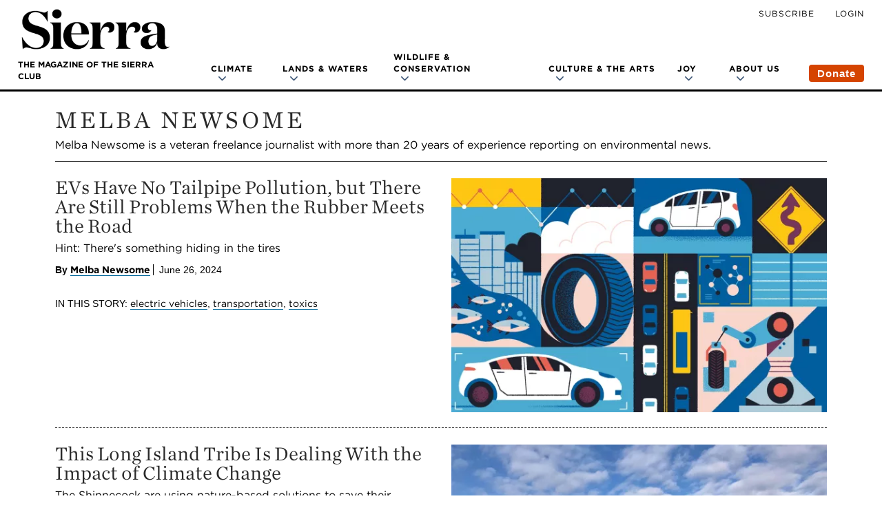

--- FILE ---
content_type: text/html; charset=UTF-8
request_url: https://www.sierraclub.org/sierra/authors/melba-newsome
body_size: 27044
content:
<!DOCTYPE html>
<html  lang="en" dir="ltr" prefix="og: https://ogp.me/ns#">
  <head>
    <!-- begin Convert Advanced Tracking code -->
      <script type="text/javascript">
          var _conv_page_type = "author"
      </script>
    <!-- end Convert Advanced Tracking code -->
                <script type="text/javascript">var _conv_prevent_bodyhide = true;</script>
    <!-- begin Convert Experiences code-->
    <script type="text/javascript" src="//cdn-4.convertexperiments.com/v1/js/10034870-10034031.js"></script>
    <!-- end Convert Experiences code -->
    <script src="https://cmp.osano.com/16CaL8TrGwXm8PqWe/b4367dd9-eece-4295-b559-8080314c589a/osano.js"></script>
    <meta charset="utf-8" />
<link rel="canonical" href="https://www.sierraclub.org/sierra/authors/melba-newsome" />
<meta property="og:url" content="https://www.sierraclub.org/sierra/authors/melba-newsome" />
<meta property="og:title" content="Melba Newsome" />
<meta property="fb:app_id" content="9758378218" />
<meta name="twitter:card" content="summary_large_image" />
<meta name="twitter:title" content="Melba Newsome" />
<meta name="Generator" content="Drupal 10 (https://www.drupal.org)" />
<meta name="MobileOptimized" content="width" />
<meta name="HandheldFriendly" content="true" />
<meta name="viewport" content="width=device-width, initial-scale=1.0" />
<link rel="icon" href="/sites/default/themes/custom/bootzine/favicon.ico" type="image/vnd.microsoft.icon" />

    <title>Melba Newsome | Sierra Club</title>
    <link rel="stylesheet" media="all" href="/sites/default/files/css/css_xAYkHfWeYCH4KhD-kox5Lzyi1PTHog0MfCZotpb9kD8.css?delta=0&amp;language=en&amp;theme=bootzine&amp;include=[base64]" />
<link rel="stylesheet" media="all" href="https://cdn.jsdelivr.net/npm/entreprise7pro-bootstrap@3.4.8/dist/css/bootstrap.min.css" integrity="sha256-zL9fLm9PT7/fK/vb1O9aIIAdm/+bGtxmUm/M1NPTU7Y=" crossorigin="anonymous" />
<link rel="stylesheet" media="all" href="https://cdn.jsdelivr.net/npm/@unicorn-fail/drupal-bootstrap-styles@0.0.2/dist/3.1.1/7.x-3.x/drupal-bootstrap.min.css" integrity="sha512-nrwoY8z0/iCnnY9J1g189dfuRMCdI5JBwgvzKvwXC4dZ+145UNBUs+VdeG/TUuYRqlQbMlL4l8U3yT7pVss9Rg==" crossorigin="anonymous" />
<link rel="stylesheet" media="all" href="https://cdn.jsdelivr.net/npm/@unicorn-fail/drupal-bootstrap-styles@0.0.2/dist/3.1.1/8.x-3.x/drupal-bootstrap.min.css" integrity="sha512-jM5OBHt8tKkl65deNLp2dhFMAwoqHBIbzSW0WiRRwJfHzGoxAFuCowGd9hYi1vU8ce5xpa5IGmZBJujm/7rVtw==" crossorigin="anonymous" />
<link rel="stylesheet" media="all" href="https://cdn.jsdelivr.net/npm/@unicorn-fail/drupal-bootstrap-styles@0.0.2/dist/3.2.0/7.x-3.x/drupal-bootstrap.min.css" integrity="sha512-U2uRfTiJxR2skZ8hIFUv5y6dOBd9s8xW+YtYScDkVzHEen0kU0G9mH8F2W27r6kWdHc0EKYGY3JTT3C4pEN+/g==" crossorigin="anonymous" />
<link rel="stylesheet" media="all" href="https://cdn.jsdelivr.net/npm/@unicorn-fail/drupal-bootstrap-styles@0.0.2/dist/3.2.0/8.x-3.x/drupal-bootstrap.min.css" integrity="sha512-JXQ3Lp7Oc2/VyHbK4DKvRSwk2MVBTb6tV5Zv/3d7UIJKlNEGT1yws9vwOVUkpsTY0o8zcbCLPpCBG2NrZMBJyQ==" crossorigin="anonymous" />
<link rel="stylesheet" media="all" href="https://cdn.jsdelivr.net/npm/@unicorn-fail/drupal-bootstrap-styles@0.0.2/dist/3.3.1/7.x-3.x/drupal-bootstrap.min.css" integrity="sha512-ZbcpXUXjMO/AFuX8V7yWatyCWP4A4HMfXirwInFWwcxibyAu7jHhwgEA1jO4Xt/UACKU29cG5MxhF/i8SpfiWA==" crossorigin="anonymous" />
<link rel="stylesheet" media="all" href="https://cdn.jsdelivr.net/npm/@unicorn-fail/drupal-bootstrap-styles@0.0.2/dist/3.3.1/8.x-3.x/drupal-bootstrap.min.css" integrity="sha512-kTMXGtKrWAdF2+qSCfCTa16wLEVDAAopNlklx4qPXPMamBQOFGHXz0HDwz1bGhstsi17f2SYVNaYVRHWYeg3RQ==" crossorigin="anonymous" />
<link rel="stylesheet" media="all" href="https://cdn.jsdelivr.net/npm/@unicorn-fail/drupal-bootstrap-styles@0.0.2/dist/3.4.0/8.x-3.x/drupal-bootstrap.min.css" integrity="sha512-tGFFYdzcicBwsd5EPO92iUIytu9UkQR3tLMbORL9sfi/WswiHkA1O3ri9yHW+5dXk18Rd+pluMeDBrPKSwNCvw==" crossorigin="anonymous" />
<link rel="stylesheet" media="all" href="/sites/default/files/css/css_5dRLBXaAJllLTCeIwd9MB5qg6ZgAjXY2jPt6vbozMdU.css?delta=9&amp;language=en&amp;theme=bootzine&amp;include=[base64]" />
<link rel="stylesheet" media="all" href="https://cloud.typography.com/7941436/6627632/css/fonts.css" />
<link rel="stylesheet" media="all" href="/sites/default/files/css/css_I9mbMU_p-_5J1-SWx2Ku4MfH8oji4M8EDqAo259zOVY.css?delta=11&amp;language=en&amp;theme=bootzine&amp;include=[base64]" />
<link rel="stylesheet" media="all" href="/sites/default/files/asset_injector/css/sierra_styles-5cdfd4d9378117f179925fb71382ea46.css?t8rm7r" />

    <script type="application/json" data-drupal-selector="drupal-settings-json">{"path":{"baseUrl":"\/","pathPrefix":"","currentPath":"node\/811253","currentPathIsAdmin":false,"isFront":false,"currentLanguage":"en","currentQuery":{"_wrapper_format":"html"}},"pluralDelimiter":"\u0003","suppressDeprecationErrors":true,"gtag":{"tagId":"","consentMode":false,"otherIds":[],"events":[],"additionalConfigInfo":[]},"ajaxPageState":{"libraries":"[base64]","theme":"bootzine","theme_token":"2YbCICU0-oP6rAMibgp2YC40W4aL9_nYUzmP-9cLUnI"},"ajaxTrustedUrl":[],"gtm":{"tagId":null,"settings":{"data_layer":"dataLayer","include_classes":false,"allowlist_classes":"google\nnonGooglePixels\nnonGoogleScripts\nnonGoogleIframes","blocklist_classes":"customScripts\ncustomPixels","include_environment":false,"environment_id":"","environment_token":""},"tagIds":["GTM-P6QS96"]},"bootstrap":{"forms_has_error_value_toggle":1,"modal_animation":1,"modal_backdrop":"true","modal_focus_input":1,"modal_keyboard":1,"modal_select_text":1,"modal_show":1,"modal_size":"","popover_enabled":1,"popover_animation":1,"popover_auto_close":1,"popover_container":"body","popover_content":"","popover_delay":"0","popover_html":0,"popover_placement":"right","popover_selector":"","popover_title":"","popover_trigger":"click","tooltip_enabled":1,"tooltip_animation":1,"tooltip_container":"body","tooltip_delay":"0","tooltip_html":0,"tooltip_placement":"auto left","tooltip_selector":"","tooltip_trigger":"hover"},"user":{"uid":0,"permissionsHash":"f16b2b074679896685ad31bbcb3186ed5f1ee3a539abe7557a336130e58b3e5f"}}</script>
<script src="/sites/default/files/js/js_Ne_1cbNu2ALTL3KhRVqzQhHevAeMoEruW_Y2fIipwQA.js?scope=header&amp;delta=0&amp;language=en&amp;theme=bootzine&amp;include=eJxlzlkOwjAMBNALheZIlhNMZOTGluOynR5Exdqf0cz7mqIaIxwtl1cDcwLuHOlN2dT0RP4loSrB9pQbd8pNtKDsRlyFe0tVnfLeF0OZqoqgDUpNtQlBYMvtEf97wiNefnFOowLNyAJjKaM6W7D2vCVYWzpTOajP8Lm6kTvVQ2G1"></script>
<script src="/modules/contrib/google_tag/js/gtag.js?t8rm7r"></script>
<script src="/modules/contrib/google_tag/js/gtm.js?t8rm7r"></script>

    <link rel="preconnect" href="https://act.sierraclub.org" />
    <script type='text/javascript' src='https://platform-api.sharethis.com/js/sharethis.js#property=646e623a413e9c001905a20e&product=sop' async='async'></script>
  </head>
  <body class="path-node page-node-type-author has-glyphicons">
    <a href="#main-content" class="visually-hidden focusable skip-link">
      Skip to main content
    </a>
    <div class="svg-sprites" aria-hidden="true"><svg xmlns="http://www.w3.org/2000/svg" xmlns:xlink="http://www.w3.org/1999/xlink"><symbol id="icon-bell" viewBox="0 0 1792 1792"><path d="M912 1696q0-16-16-16-59 0-101.5-42.5T752 1536q0-16-16-16t-16 16q0 73 51.5 124.5T896 1712q16 0 16-16zm-666-288h1300q-266-300-266-832 0-51-24-105t-69-103-121.5-80.5T896 256t-169.5 31.5T605 368t-69 103-24 105q0 532-266 832zm1482 0q0 52-38 90t-90 38h-448q0 106-75 181t-181 75-181-75-75-181H192q-52 0-90-38t-38-90q50-42 91-88t85-119.5 74.5-158.5 50-206T384 576q0-152 117-282.5T808 135q-8-19-8-39 0-40 28-68t68-28 68 28 28 68q0 20-8 39 190 28 307 158.5T1408 576q0 139 19.5 260t50 206 74.5 158.5 85 119.5 91 88z" fill="currentColor"/></symbol><symbol id="icon-checkmark" viewBox="0 0 13.1 11.3"><style>.st0{fill:none;stroke:#fff;stroke-width:2;stroke-linecap:round;stroke-linejoin:round}</style><path class="st0" stroke="currentColor" d="M1 6.8L5.1 10 12 1"/></symbol><symbol id="icon-chevron-down" viewBox="0 0 1792 1792"><path d="M1683 808l-742 741q-19 19-45 19t-45-19L109 808q-19-19-19-45.5t19-45.5l166-165q19-19 45-19t45 19l531 531 531-531q19-19 45-19t45 19l166 165q19 19 19 45.5t-19 45.5z" fill="currentColor"/></symbol><symbol id="icon-close" viewBox="0 0 13 15"><path d="M1.1 13.9L11.6 1.4M11.6 13.9L1.1 1.4" fill="none" stroke="currentColor" stroke-width="2" stroke-linecap="round" stroke-linejoin="round"/></symbol><symbol id="icon-external-link" viewBox="0 0 1792 1792"><path d="M1408 928v320q0 119-84.5 203.5T1120 1536H288q-119 0-203.5-84.5T0 1248V416q0-119 84.5-203.5T288 128h704q14 0 23 9t9 23v64q0 14-9 23t-23 9H288q-66 0-113 47t-47 113v832q0 66 47 113t113 47h832q66 0 113-47t47-113V928q0-14 9-23t23-9h64q14 0 23 9t9 23zm384-864v512q0 26-19 45t-45 19-45-19l-176-176-652 652q-10 10-23 10t-23-10L695 983q-10-10-10-23t10-23l652-652-176-176q-19-19-19-45t19-45 45-19h512q26 0 45 19t19 45z" fill="currentColor"/></symbol><symbol id="icon-facebook-circle" viewBox="0 0 33 33"><title>Shape</title><path d="M16.5 0C7.361 0 0 7.361 0 16.5S7.361 33 16.5 33 33 25.639 33 16.5 25.639 0 16.5 0zm6.22 9.52h-3.555c-.38 0-.889.508-.889 1.269v2.284h4.442v4.316h-4.442v10.408h-4.441V17.389H10.28v-4.316h3.554V10.79c0-3.174 2.41-5.711 5.33-5.711h3.554v4.441z" fill="currentColor" fill-rule="nonzero"/></symbol><symbol id="icon-facebook" viewBox="0 0 20 20"><path d="M18.858.041H1.142a1.1 1.1 0 0 0-1.1 1.1V18.86a1.1 1.1 0 0 0 1.1 1.1h9.539v-7.713H8.085V9.239h2.596V7.022c0-2.572 1.57-3.973 3.865-3.973 1.1 0 2.043.081 2.318.118v2.688l-1.592.001c-1.246 0-1.488.593-1.488 1.463v1.919h2.977l-.389 3.007h-2.588v7.713h5.074a1.1 1.1 0 0 0 1.1-1.1V1.141a1.1 1.1 0 0 0-1.1-1.1z" fill="currentColor"/></symbol><symbol id="icon-gplus" viewBox="0 0 24 24"><path d="M7 11v2.4h3.97c-.16 1.029-1.2 3.02-3.97 3.02-2.39 0-4.34-1.979-4.34-4.42 0-2.44 1.95-4.42 4.34-4.42 1.36 0 2.27.58 2.79 1.08l1.9-1.83C10.47 5.69 8.89 5 7 5c-3.87 0-7 3.13-7 7s3.13 7 7 7c4.04 0 6.721-2.84 6.721-6.84 0-.46-.051-.81-.111-1.16H7zm0 0l17 2h-3v3h-2v-3h-3v-2h3V8h2v3h3v2z" fill-rule="evenodd" clip-rule="evenodd" fill="currentColor"/></symbol><symbol id="icon-hamburger" viewBox="0 0 24 24"><path d="M2 6h20v3H2zm0 5h20v3H2zm0 5h20v3H2z" fill="currentColor"/></symbol><symbol id="icon-instagram-circle" viewBox="0 0 33 33"><title>Combined Shape</title><path d="M16.5 0C25.639 0 33 7.361 33 16.5S25.639 33 16.5 33 0 25.639 0 16.5 7.361 0 16.5 0zm5.694 7.219H10.806a3.591 3.591 0 0 0-3.587 3.587v11.388a3.591 3.591 0 0 0 3.587 3.587h11.388a3.591 3.591 0 0 0 3.587-3.587V10.806a3.591 3.591 0 0 0-3.587-3.587zm1.121 2.064l.404-.002v3.084l-3.083.01-.011-3.084 2.69-.008zm-9.324 5.413a3.09 3.09 0 0 1 2.508-1.29 3.09 3.09 0 0 1 2.509 1.29c.367.509.586 1.13.586 1.805a3.097 3.097 0 0 1-3.095 3.093 3.097 3.097 0 0 1-3.093-3.093c0-.674.22-1.296.585-1.805zm9.728 7.262c0 .971-.77 1.76-1.719 1.76H11c-.948 0-1.719-.789-1.719-1.76v-7.52h2.678a5.093 5.093 0 0 0-.361 1.885c0 2.77 2.199 5.024 4.902 5.024 2.704 0 4.904-2.254 4.904-5.024 0-.666-.132-1.302-.362-1.886h2.677v7.521z" fill="currentColor" fill-rule="nonzero"/></symbol><symbol id="icon-instagram" viewBox="0 0 671.8 671.8"><g fill="currentColor"><path d="M335.893 0C244.667 0 233.227.387 197.4 2.027c-35.747 1.626-60.173 7.306-81.533 15.613-22.094 8.587-40.814 20.067-59.494 38.747-18.68 18.666-30.16 37.4-38.746 59.493-8.294 21.36-13.974 45.773-15.6 81.52C.387 233.227 0 244.667 0 335.893 0 427.12.387 438.56 2.027 474.387c1.626 35.746 7.306 60.16 15.613 81.533 8.587 22.093 20.067 40.827 38.747 59.493 18.68 18.667 37.4 30.16 59.493 38.747 21.36 8.293 45.773 13.973 81.52 15.6 35.827 1.64 47.267 2.027 138.493 2.027 91.227 0 102.667-.387 138.494-2.027 35.746-1.627 60.16-7.307 81.533-15.6 22.093-8.587 40.827-20.067 59.493-38.747 18.667-18.68 30.16-37.413 38.747-59.493 8.307-21.36 13.987-45.787 15.613-81.533 1.64-35.827 2.027-47.267 2.027-138.494 0-91.226-.387-102.666-2.027-138.493-1.626-35.747-7.306-60.173-15.613-81.533-8.587-22.094-20.067-40.827-38.747-59.494-18.68-18.68-37.413-30.16-59.493-38.746C534.56 9.32 510.133 3.64 474.387 2.013 438.56.387 427.12 0 335.893 0zm0 60.52c89.68 0 100.307.347 135.734 1.96 32.746 1.493 50.533 6.96 62.373 11.56 15.68 6.093 26.867 13.373 38.627 25.12 11.76 11.76 19.026 22.947 25.12 38.627 4.6 11.84 10.066 29.626 11.56 62.373 1.613 35.413 1.96 46.04 1.96 135.733 0 89.68-.347 100.307-1.96 135.734-1.494 32.746-6.96 50.533-11.56 62.373-6.094 15.68-13.374 26.867-25.12 38.627-11.76 11.76-22.947 19.026-38.627 25.12-11.84 4.6-29.627 10.066-62.373 11.56-35.414 1.613-46.04 1.96-135.734 1.96-89.693 0-100.32-.347-135.733-1.96-32.747-1.494-50.533-6.96-62.373-11.56-15.667-6.094-26.867-13.374-38.614-25.134s-19.04-22.946-25.133-38.626c-4.6-11.84-10.067-29.627-11.56-62.374-1.613-35.413-1.96-46.04-1.96-135.733 0-89.693.347-100.307 1.96-135.733 1.493-32.747 6.96-50.534 11.56-62.374 6.093-15.68 13.373-26.866 25.12-38.626 11.76-11.76 22.947-19.04 38.627-25.134 11.84-4.6 29.626-10.066 62.373-11.56 35.427-1.586 46.04-1.933 135.733-1.933"/><path d="M335.893 447.853c-61.84 0-111.96-50.133-111.96-111.96 0-61.84 50.134-111.96 111.96-111.96 61.84 0 111.96 50.134 111.96 111.96 0 61.84-50.12 111.96-111.96 111.96zm0-284.44c-95.266 0-172.48 77.227-172.48 172.494 0 95.266 77.227 172.48 172.48 172.48 95.267 0 172.48-77.227 172.48-172.48 0-95.28-77.213-172.494-172.48-172.494M555.507 156.587c0 22.266-18.054 40.306-40.307 40.306-22.253 0-40.307-18.04-40.307-40.306 0-22.267 18.054-40.307 40.307-40.307 22.253 0 40.307 18.053 40.307 40.307"/></g></symbol><symbol id="icon-messenger-circle" viewBox="0 0 33 33"><title>Combined Shape</title><path d="M16.5 0C25.639 0 33 7.361 33 16.5S25.639 33 16.5 33 0 25.639 0 16.5 7.361 0 16.5 0zm0 6.188c-6.265 0-11.344 4.702-11.344 10.503 0 3.305 1.65 6.254 4.228 8.18v4.004l3.862-2.12c1.031.285 2.123.44 3.254.44 6.265 0 11.344-4.703 11.344-10.504 0-5.801-5.079-10.503-11.344-10.503zm1.14 13.406l-2.832-2.897-5.527 2.897 6.08-6.188 2.9 2.897 5.458-2.897-6.08 6.188z" fill="currentColor" fill-rule="nonzero"/></symbol><symbol id="icon-pinterest-circle" viewBox="0 0 480.666 480.666"><path d="M240.35.008C107.612.008 0 107.605 0 240.31c0 98.431 59.168 182.967 143.867 220.133-.717-16.795-.157-36.918 4.145-55.17 4.646-19.522 30.957-130.976 30.957-130.976s-7.669-15.345-7.669-38.009c0-35.623 20.637-62.215 46.323-62.215 21.885 0 32.421 16.429 32.421 36.076 0 21.962-13.996 54.85-21.198 85.283-6.016 25.5 12.781 46.301 37.907 46.301 45.545 0 76.221-58.506 76.221-127.781 0-52.66-35.478-92.087-100.006-92.087-72.916 0-118.305 54.359-118.305 115.077 0 20.949 6.142 35.702 15.837 47.127 4.428 5.268 5.051 7.388 3.43 13.405-1.154 4.427-3.773 15.072-4.895 19.28-1.592 6.096-6.516 8.262-12.033 6.033-33.573-13.733-49.192-50.471-49.192-91.814 0-68.279 57.578-150.125 171.736-150.125 91.773 0 152.189 66.377 152.189 137.654 0 94.277-52.434 164.723-129.713 164.723-25.937 0-50.346-14.045-58.701-29.975 0 0-13.965 55.389-16.894 66.065-5.113 18.517-15.089 37.058-24.193 51.491a240.3 240.3 0 0 0 68.116 9.85c132.736 0 240.316-107.595 240.316-240.348 0-132.703-107.58-240.3-240.316-240.3z" fill="currentColor"/></symbol><symbol id="icon-search" viewBox="0 0 18.7 19.8"><ellipse cx="8.1" cy="8.4" rx="7.1" ry="7.2" fill="none" stroke="currentColor" stroke-width="2"/><path d="M13.1 14.1l4.4 4.5" fill="none" stroke="currentColor" stroke-width="2" stroke-linecap="round" stroke-linejoin="round"/></symbol><symbol id="icon-twitter-circle" viewBox="0 0 33 33"><title>Shape</title><path d="M16.5 0C7.361 0 0 7.361 0 16.5S7.361 33 16.5 33 33 25.639 33 16.5 25.639 0 16.5 0zm8.124 12.311v.508c0 5.585-4.19 11.931-11.931 11.931-2.411 0-4.57-.761-6.474-1.904h1.016c1.904 0 3.808-.635 5.204-1.777-1.777 0-3.427-1.269-3.935-2.919.254 0 .507.127.761.127.38 0 .761 0 1.143-.127-1.904-.38-3.426-2.03-3.426-4.061.508.254 1.27.508 1.904.508a4.22 4.22 0 0 1-1.904-3.554c0-.761.254-1.524.508-2.158 2.03 2.539 5.204 4.188 8.63 4.441-.126-.254-.126-.634-.126-1.015 0-2.284 1.904-4.189 4.189-4.189 1.27 0 2.285.509 3.046 1.27a6.157 6.157 0 0 0 2.665-1.015c-.254 1.015-1.015 1.776-1.904 2.284.889-.126 1.65-.38 2.411-.634-.255 1.015-.89 1.65-1.777 2.284z" fill="currentColor" fill-rule="nonzero"/></symbol><symbol id="icon-twitter" viewBox="0 0 20 17"><path fill="currentColor" d="M20 2.218a8.13 8.13 0 0 1-2.357.655A4.16 4.16 0 0 0 19.448.574a8.155 8.155 0 0 1-2.605 1.009A4.07 4.07 0 0 0 13.848.271c-2.267 0-4.103 1.86-4.103 4.155 0 .326.035.643.105.946-3.41-.173-6.434-1.827-8.457-4.341A4.167 4.167 0 0 0 .837 3.12a4.17 4.17 0 0 0 1.825 3.459 4.055 4.055 0 0 1-1.858-.52v.052c0 2.013 1.415 3.692 3.292 4.075a4.16 4.16 0 0 1-1.854.07c.522 1.652 2.038 2.854 3.833 2.887A8.175 8.175 0 0 1 0 14.863a11.518 11.518 0 0 0 6.29 1.867c7.548 0 11.675-6.332 11.675-11.823 0-.18-.004-.359-.012-.538A8.398 8.398 0 0 0 20 2.218"/></symbol><symbol id="icon-youtube-circle" viewBox="0 0 33 33"><title>Combined Shape</title><path d="M16.5 0C25.639 0 33 7.361 33 16.5S25.639 33 16.5 33 0 25.639 0 16.5 7.361 0 16.5 0zm10.313 20.176v-7.352s0-3.543-3.555-3.543H9.741s-3.553 0-3.553 3.543v7.352s0 3.543 3.553 3.543h13.517s3.555 0 3.555-3.543zm-6.309-3.666l-6.752 3.953v-7.907l6.752 3.954z" fill="currentColor" fill-rule="nonzero"/></symbol><symbol id="icon-youtube" viewBox="0 0 24 17"><title>ic_video_youtube_black</title><g fill="currentColor" fill-rule="evenodd"><path d="M0-4h23.995v24H0z"/><path d="M23.74 3.606s-.23-1.65-.95-2.37c-.91-.96-1.93-.96-2.4-1.02C17.04-.029 12 .001 12 .001s-5.02-.03-8.37.21c-.46.06-1.48.06-2.39 1.02-.72.72-.96 2.37-.96 2.37S.04 5.546 0 7.481v2.025c.04 1.94.28 3.875.28 3.875s.24 1.65.96 2.38c.91.95 2.1.92 2.64 1.02 1.88.18 7.91.22 8.12.22 0 0 5.05.01 8.4-.23.46-.06 1.48-.06 2.39-1.02.72-.72.96-2.37.96-2.37s.24-1.94.25-3.875V7.481c-.02-1.935-.26-3.875-.26-3.875zM9.57 12.001v-7.01L16 8.631l-6.43 3.37z"/></g></symbol><symbol id="sc-logo-white" viewBox="0 0 531.3 199.8"><g fill="currentColor"><path d="M147.5 148c.1 0 .1 0 0 0zM33 77.2c2.7 1.4 9.5.7 10.7 9.9.1 1 6.3 27.4 6.3 27.4l2.2 7.9c.8-.7 1.7-1.4 2-1.7.6-.5 1.4-1.4 2.1-1.4.7 0 1.7.8 2 .9.2.1.6.3 1.3.8 0 0 1 .6 2.2 1.3.1 0 .1-.1.1-.1s1.5-.9 2.8-1.8c.5-.4.8-.4 1.1-.4.4 0 .7.3 1.5.6 1.3.7 6 2.8 6 2.8.2.1.8.3.7.6-.1.3-.8.1-.9 0-.1 0-.4-.1-.9-.2-.6-.1-1.8-.5-3.9-1-.6-.2-1.9-.8-2.5-.8-.7 0-1.7.7-2.3 1.2.3.2.7.4 1.2.7.9.5 1.8 1 2.5 1.4.3.2.7.4.8.5.2.1.3.2.3.2.3.2.6.4.5.6-.2.5-1.2.4-1.5.3-.2 0-1.4-.4-2.5-.8-.5-.1-1.1-.3-1.7-.6-1.6-.7-3.5-1.7-4.7-2.3-.9-.4-1.7-.7-2.1-.7-.6 0-1.2.6-2.2 1.5-.2.2-.7.6-1.2 1.1.9 4.1 3.9 22 5.7 33v-.1-.1-.1h0v-.1-.1l.1-.1.1-.1c-.1 0-.1 0-.1-.1v-.1s0-.1.1-.1H59.1c0-.1-.1-.1-.1-.1-.1 0-.1-.1-.2-.3 0-.1-.1-.1-.1-.1s-.1-.1 0-.2.2-.1.2 0l.1-.1c0-.1.1-.1.2-.1h.1s-.1-.1-.1-.2c0 0 0-.1.1-.1 0 0 .1 0 .1.1 0 0 0-.1.1-.2.1-.2.2-.2.2-.2s.1 0 .1.1l.1.1-.1-.2s-.1-.1-.1-.2c-.1-.1-.1-.2-.1-.3.1-.1.2-.1.2-.1v-.1-.1h.1v-.1s0-.1.1-.1h.1s.1 0 .1-.1l.1-.1v-.1-.3c-.1 0-.1 0-.2-.1l-.1-.1c-.1 0-.1-.1-.2-.3 0-.1-.1-.1-.1-.1s-.1-.1 0-.2.2-.1.2 0l.1-.1c0-.1.1-.1.2-.1h.1s-.1-.1-.1-.2c0 0 0-.1.1-.1 0 0 .1 0 .1.1 0 0 0-.1.1-.2.1-.2.2-.2.2-.2s.1 0 .1.1l.1.1s0-.1-.1-.2c0 0-.1-.1-.1-.2-.1-.1-.1-.2-.1-.3.1-.1.2-.1.2-.1v-.1h-.1c-.1-.2.1-.4.1-.4s.3 0 .2-.4c-.2-.4 0-.5.1-.6.1 0 .3-.1.4.1 0 0 .1 0 .1-.3 0 0 0-.2.1-.2h.1v.1h.1l.1.1s0 .1.1.1c0 0 .1.1.1.2 0 0 0-.1 0 0v.1h.1l.1-.1c.1 0 .2-.1.4.4.2.4-.2.8-.1 1.1.1.3.7.1.8.3.1.1.2.3-.2.5-.1 0-.1.1-.1.1s.1 0 .1.1v.1c0 .1-.1.1-.2.2v.1c.1.1.5-.1.6.1.1.1-.1.3-.3.4.1 0 .1 0 .1.1s.1.1.2.1h.1s0-.1.1-.1h.1c0 .1.1.1 0 .2 0 0 0 .1-.1.1h.2l.1-.1s0-.1.1-.1h.1v.1c0 .1-.2.2-.3.2H64v.1s0 .1-.1.1h-.1v.2h-.1v.1s0 .1-.1.1H63.3c-.2.1-.3.1-.4.1 0 0 .1.1.1.2v.1c.1 0 .1 0 .2.1v.2c.1 0 .2.1.3.1h.1l.1.1v.1h.5s.1 0 .1.1v.1s0 .1-.1.1h-.1s-.1 0-.1.1c0 0 0 .1-.1.2l-.1.1s.1 0 .1.1v.1H63.6h-.2-.1l.1.1v.1s.1 0 .1.1c0 0 0 .1-.1.1.1 0 .1 0 .2-.1h.1c0 .1 0 .1-.1.2l-.1.1h.2s0-.1.1-.1c0 0 .1 0 .1.1v.1l-.1.1-.1.1c.1 0 .2.1.2.2s.1.2.2.2.1 0 .2.1h.1s.1 0 .1.1V158.6c.1-.1.1-.1.2-.1s.1 0 .1.1v.2l.1.1v.1s-.1.1-.2.1h-.1c0 .1-.1.1-.2.1h-.1-.1v.1h.1v.2s-.1 0-.1.1c0 0 0 .1.1.1l.1.1h.1v.1h.2c.2 0 .2-.1.2-.2s.1-.1.1-.1h-.1c-.1 0-.1 0-.1-.1v-.1c0-.1.1-.1.1-.1h.1c.1 0 .2.1.3 0h-.1c-.1 0-.2 0-.1-.2 0-.1.1-.1.1-.1h.2s.1-.1.2-.1h.1c-.1 0-.1-.1-.2-.1v-.2l.1-.1H65.9s0-.1.1-.1h-.1s-.1 0-.1-.1v-.1h-.1c-.2 0-.3-.1-.3-.3v-.1h.1s.1 0 .1.1v.1c0-.1.1-.2.2-.2v-.1s0-.1.1-.1c0 0 .1 0 .1.1h0v-.1s0-.1.1-.1h.1c-.1-.1-.2-.1-.3-.2l-.1.1c-.1 0-.2-.1-.2-.1v-.1s0-.1.1-.1v-.1-.2h.1c.1-.1.2-.1.3 0v-.2h.1c-.1-.1-.2-.3-.1-.5.1-.3.4-.1.6 0v-.1h.1v-.1c-.1 0-.1 0-.2-.1 0-.1-.1-.2-.2-.2s-.3 0-.3-.1-.1-.3 0-.3 0-.1-.1-.2c0-.1.1-.2.2-.3.1 0 0-.1-.1-.2 0-.1.1-.3.2-.3h.4v-.1l-.1-.1h-.1s-.1 0-.1-.1v-.1s0-.1.1-.1h.1v-.1c-.1-.1 0-.1.1-.2.1 0 0-.1-.1-.2-.1 0-.1-.1-.1-.2s.1-.2.3-.2c.2 0 .1-.1.1-.1h-.2c0-.1-.1-.2 0-.3h-.1s-.1 0-.1-.1v-.1h-.1c-.2 0-.3-.1-.3-.3v-.1h.1s.1 0 .1.1c0 0 0 .1.1.1s.1 0 .2.1l-.1-.1c0-.1 0-.1.1-.2 0 0 0-.1.1-.1l.1.1h.4c0-.1.1-.1.1-.1-.1 0-.1-.1-.1-.1-.1 0-.1 0-.1-.1s.1-.2.1-.2l.3-.1h-.1c-.2-.1-.3-.1-.3-.2s.1-.1.2-.1.1-.1 0-.2c-.1 0-.2-.1-.1-.3 0-.1.2-.1.2 0 0 0-.1-.1 0-.2 0-.1.1-.1.1-.1h.1c0-.1.1-.3.1-.3l-.1-.1s-.1-.2.1-.3c.1-.1.2 0 .3.1h.1c.1-.1.1-.2.1-.4-.1-.1-.2-.2-.2-.3 0-.1 0-.2.1-.3h.2v-.1c0-.1-.1-.3 0-.3.1-.1.3 0 .2-.1-.1-.1.1-.2.2-.2s.2.1.3.2c.1.1.1.1.3 0 .1-.1.2.1.2.1 0 .1-.2.2-.2.3 0 .1.3-.1.4.1.1.2.1.4-.1.4 0 0-.1 0-.1.1v.1h.1c.1 0 .1.1.1.1h.1c.1 0 .1.1.1.1v.1h.1V149.7s.2 0 .3.1c0 .1 0 .2-.1.3v.1c.1 0 .1.1.1.2.1 0 .2 0 .2.2 0 .1.1.2.1.3.1 0 .1-.1.1-.1.1 0 .1.1.1.1 0 .1 0 .2-.1.2h.1c.1 0 .1.1.2.1l.1.1c.1-.1.2-.1.3 0 .1.1 0 .2 0 .2s0 .1-.1.1c-.1.2-.1.3-.2.3s-.1 0-.1.1c0 0 0 .1.1.1v.1c0 .1-.1.1-.1.1l.2.1V152.7c0 .1.1.1.1.1H71.6l.1.1v.1c0 .1-.1.1-.1.1l.1.1s0 .1.1.1v.1c0 .1-.1.1-.1.1s.1.1.2.1v.2h-.1-.1v.1c0 .1 0 .2.1.2 0 0 .1 0 .1.1 0 0 .1 0 .1.1v.1l.1.1s0 .1-.2.1-.3.1-.3.1l-.1.1c.1 0 .1.1.1.1s.1 0 .1.1v.1h.2c.1 0 .1-.1.1 0V155.4c0 .1-.1.1-.1.1h-.1v.1l.1.1v.1s0 .1-.1.1l.1.1.1.1H72.3c.1 0 .1 0 .2.2v.1h-.1v.2c0 .1-.1.1-.2.1h-.1v.1l.1.1c.1 0 .1-.1.1-.1 0-.1.1-.1.1-.1l.1.1v.1c0 .1 0 .1-.1.1h-.1l.1.1v.2s-.1.1-.2.1c-.2.1-.2.1-.3.2v.1s0 .1-.1.1h-.1-.1l.1.1h.1c.1 0 .1-.1.2 0l.1.1H72.4s.1 0 .1.1v.1c0 .1 0 .1-.1.1 0 0 .1 0 .1.1v.1c0 .1 0 .1-.1.1h.2l.1.1v.1s0 .1-.1.1l.1.1c0 .1.1.1.2.1h.2v.1s.1 0 .1.1c0 0 0 .1-.1.2-.1 0-.1.1-.1.1v.2l.1.1c.1 0 .2 0 .3-.1 0-.1.1-.1.1-.1l.1.1v.1c0 .1 0 .1-.1.1h-.1l.1.1v.2s-.1.1-.2.1c0 .1-.1.1-.2.1 0 0-.1 0-.1.1.1.1.2.1.3.1h.1s.1.1.1.2v-.1-.1l.1-.1v-.1c-.1 0-.1 0-.1-.1v-.1-.1c0-.1 0-.1.1-.1s.2 0 .2-.1c0 0-.1 0-.1-.1v-.1-.1l.1-.1c-.1 0-.1 0-.1-.1v-.1s0-.1.1-.1H74.1c.1 0 .1-.1.1-.1.1-.1.1-.1.2-.1s.1 0 .2-.1v-.1s-.1-.1-.2-.1-.1-.1-.1-.1 0-.1.1-.1v-.1l.1-.1h.1c.1 0 .1-.1.1-.2s0-.1.1-.1c0 0-.1 0-.1-.1-.1 0-.1-.1-.1-.1v-.2c0-.1.1-.1.1-.1s0-.1-.1-.1c0 0 0-.1-.1-.1-.1-.1-.1-.1-.1-.3 0-.2.2-.2.4-.1h.1c.1 0 .1 0 .2.1 0 0 .1 0 .1.1 0 0-.1-.1-.1-.2v-.1s.1-.1.1 0v.1l-.1-.1v-.1H75c-.1 0-.2-.2-.3-.3v-.2h.1v-.1-.1h.2v-.1s0-.1.1-.1c0 0 0 .1.1.1 0-.1 0-.1.1-.1v-.1s-.1-.1-.2-.1-.1-.1-.1-.1 0-.1.1-.1v-.1l.1-.1h.1c.1 0 .1-.1.1-.2s0-.1.1-.1h-.1v-.1h.1v-.1s-.1 0-.1-.1v-.1l.1-.1s-.1 0-.1-.1v-.1s0-.1.1-.1v-.1-.1h.1c.1 0 .1-.1.1-.2s0-.1.1-.1h-.1v-.1h.2s-.1 0-.1-.1v-.1l.1-.1s-.1 0-.1-.1v-.1s0-.1.1-.1h.1v-.4c0-.3.1-.6.3-.6.3 0 .5.2.6.5h.1c.1.1 0 .3 0 .5v.2h.1l.1.1s0 .1.1.1h.1s.1 0 .1.1c.1-.1.1-.1.2 0 .1.2.3.4.5.4.2-.1.3.4.2.5l-.2.2v.1s0 .1-.1.1v.1h.2l.1.1c.1 0 .2-.1.3-.1 0-.1.4-.4.5-.2.1.3 0 .4-.1.4-.2.1-.1.2 0 .2s.3 0 .3.2c0 .1-.1.2-.3.3 0 0 .1 0 .1.1 0 0 0 .1-.1.2 0 0 0 .1-.1.1h.1c.2-.1.3.2.1.3-.1 0-.1.1-.1.1.1 0 .2 0 .3-.1 0-.1.1-.1.1-.1l.1.1v.2c0 .1 0 .1-.1.1h-.1l.1.1c0 .1 0 .1-.1.1l-.1.1c0 .1-.1.1-.2.2 0 0-.1 0-.1.1h-.1.2l.1.1v.1s0 .1-.1.1l.1.1H79.5v.1h.1l.1.1v.1c0 .1-.1.1-.1.1l.1.1h.1c0-.1.1-.1.1-.1V158.5s.1 0 .1.1v.1h.1v.2H80h-.1l.1.1c0 .1 0 .2.1.3l.1.1s.1 0 .1.1v.1c.1 0 .1.1.1.1s0 .1-.2.1-.3.1-.3.1l-.1.1c.1 0 .1.1.1.2v.1c0 .1.2.1.3.1.1 0 .1-.1.1 0V160.7c0 .1-.1.1-.1.1h-.1v.2l-.1.1h-.1c-.1 0-.1.1-.2 0h-.3v.1c0 .1-.1.1-.1.1.1 0 .1 0 .1.1h.2v.1c0 .1-.1.1-.1.2H79.8l.1.1v.1l-.1.1h-.1l.1.1c0 .1.1.1.2.2h.1s.1 0 .1.1c0 0 0 .1.1.1 0 0 .1 0 .1.1 0 0 0 .1-.1.2-.2.1-.3.2-.3.3v.1l.1.1.1.1c.1.1.3 0 .3-.1l.1-.1.1.1v.2c0 .1 0 .1-.1.2h-.1s.1.1.1.2 0 .1-.1.1l-.1.1s0 .1-.1.1h.1s.1 0 .1.1v.1c.1-.1.1-.1.1-.2 0-.3.1-.3.3-.4l.1-.1c-.1 0-.1-.1-.2-.1s-.1-.1-.1-.2v-.3c0-.1.1-.1.1-.1h.1s0-.1-.1-.1c0 0 0-.1-.1-.1-.1-.1-.1-.1-.1-.3 0-.2.2-.2.4-.2h.1c.1 0 .1 0 .2.1h.1s-.1-.1-.1-.2v-.1c0-.1-.1-.2-.1-.3 0-.1-.1-.1-.1-.2s-.1-.1 0-.3c.1-.1.2-.1.3 0l.1-.1c.1-.1.1-.2.2-.2h.1c-.1-.1-.2-.2-.1-.3 0 0 0-.1.1-.1 0 0 .1 0 .1.1v-.2s-.1 0-.1-.1v-.1-.1-.1-.1c0 .1.1.1.2 0l.1-.1v-.1l-.1-.1c-.1 0-.1-.1-.1-.1s0-.1 0 0v-.1h.2c.1 0 .1 0 .1-.1v-.1h-.1.1s-.1 0 0-.1h.1s-.1 0-.1-.1v-.1h.2l-.1-.1v-.1h.1s.1 0 .1-.1h-.1c-.1 0-.2 0-.2-.1h-.1v-.1H82s-.1 0-.1-.1v-.1-.1-.1s0-.1.1-.1h.1v-.1s.1 0 .1-.1c.1 0 .1 0 .1-.1v-.1c-.1 0-.1-.1-.1-.2s0-.2.1-.2c0-.1.1 0 .2 0h.1c0-.1 0-.1.1-.1-.1 0-.1 0-.1-.1s0-.2.1-.2c.1-.1.1-.1.2-.1.1-.1.2 0 .3 0h.2c0 .1.1 0 .2.1l.1.1c.1.1 0 .1 0 .2v.1l.1.1h.1c.1 0 .1.2 0 .2 0 .1-.1.1-.2.1h.2v.5c.1-.3.4-.3.2.2v.1h.1v.1h.1s.1 0 .1.1V158.9s0 .1-.1.1h-.1v.1s-.1.1-.1 0H84h.1c0 .1-.1.1-.2.1h-.1c.1 0 .1 0 .2.1v.1c0 .1 0 .1-.1.1h-.1.1l.1.1v.1l-.1.1h.1l.1-.1s0-.1.1-.1.1.1.1.2v.4h.1v.1s0 .1-.1.1-.1.1-.1.1c.1 0 .1 0 .2.1h.2V160.9c0-.1.1-.1.2-.1s.1 0 .1.1V161.2s.1 0 .1.1v.1l-.1.1s-.1 0-.2-.1v.1c0 .1-.1.1-.2.1h-.1c.1 0 .1.1.2 0 .1 0 .1 0 .1-.1v.2c0 .1-.2.2-.4.3 0 0 0 .1.1.1h.2l.1-.1h.1v-.1c0-.1 0-.1.1-.1 0 0 .1 0 .1.1s.1.2.1.2c0 .1 0 .1-.1.2s0 0 .1 0 .1 0 .2-.1c0 0 0-.1.1-.1 0 0 0-.1.1-.1h.1v.2c0 .1-.1.2-.1.2s.1.1 0 .1c0 .1-.1.1-.1.2.1 0 .1 0 .1.1h.1l.1.1c0 .1-.1.1-.1.2.1 0 .2 0 .2-.1 0 0 .1 0 .1.1v.1c0 .1-.1.1-.1.1s.1 0 .1.1.1.2.2.2h.2l.1.1c.3-6.8.7-14.8 1.1-23.5-.4.4-.8.7-1.2 1-2.3 1.6-3.5.3-4.2-.6-.3-.4-.2-.8.1-1.1.7-1 .3-2.1.3-2.1-.5-.5-1.6 0-2.8 0s-1.7-.3-1.7-1.1-1-.1-1.9-.1c-1 0-2.6.5-2.6-.5s.8-1.3 2.2-1.3 3-1.1 3-1.7-1.1-.6-2.1-.2c-1 .4-2 .8-2 0s1-2 1.9-2.3c.8-.3.4-1.5 1.1-2.3.6-.7 1-.9.3-2-.2-.3-.2-.5-.1-.7.2-.5 1.1-1.7 1.6-2 .3-.1.3-.4.2-.7-.1-.2-.6-.5-1.6.1-.9.5-1.3 0-1.5-.3-.2-.3-.5-.5.3-1.2.4-.4.9-.8.9-.8s.3-.3.7-.6c.4-.2 1.2-.5 1.5-.7.3-.2 2.7-.3 2-1.4-.7-1.2-1.5-1.4-2.7-.7-1.1.7-1.9.8-2.4.7-.4-.1-1.9-.1-2.5-.3-1.3-.6-.9-1.3-.9-1.8 0-.4-.3-1.2-1.2-1.2s-1.4-.3-1.4-1.1.6-.7-.7-.5c-2.2.3-2.6-1.1-1.9-1.4.7-.4 2.1-.7 2.5-.7.9-.1 2.1-.2 2.1-.8 0-.6.2-.7-1.1-.7s-2.2-.3-2.2-1.1 1.7-.6 3.1-1.1c1.4-.4 1.5-.1 1.5-.8 0-.7.3-1.3-.6-1.3-.9 0-1.8-1.2-1.7-2 0-.8-1.4-.9-2.2-1.2-.8-.3-1.1-.9-1.8-1.6-.7-.7-1.7-.2-2.5-.9-.8-.8-1.4-1.5-1-3.2.2-.7.8-.7 1.5-.7s1.1-.5 1.3-1.2c.2-.7 1.2-1 1.8-1 .6 0 2.8.1 2.8-.4s.3-1.3-1.3-1.3c-1.7 0-2.4-.2-2.4-1.5s3.3-1.2 4-1.7c.7-.5 2.5 0 2.5-.9s-.5-.8-1.6-.8c-1.2 0-.9-.4-.8-.8.1-.4-.5-.4-.5-.9s.2-.7 1-1c.4-.1.8-.2 1-.5.3-.4.7-.6.9-.8.8-.6 1.4-.4 1.9-.9.6-.7 1.3-.3 2.6-.3.6 0 .6-.4.5-.8 4.5-1.9 2.4-2.4.8-2.4-1.6 0-.6-2-1.9-2-1.3 0-1.2 1.2-1.9 1.2-.8 0-.8-.1-1.1-1.1-.3-1-.5-1-1.3-1.7-.8-.8 1.2-2.1 1.6-3.5.4-1.4-.9-1.2-1.8-1.4-.9-.2-1.3-1.1-1.5-2.1-.2-1-.8-.4-.8-1.8 0-1.3 1.2-.6 2.5-.6s1.8-1.6 2.1-2c.3-.4 1.5-.9 2.6-.9s2 .5 2.9.9c.9.4 3.2-1.7 4.8-1.7 1.2 0 2-.3 2.4-1.2-.5.1-.9.2-1 .1-.4-.3-.4-1 .6-1.3.4-.1.6-.3.6-.5-.2-1.8-3.4.3-4.2.6-.9.3-1.8-.3-2.6-.9-.8-.6-2.7.9-4 .9-1.4 0-1.6-.7-1.6-1.6 0-.9.9-.8.9-1.8s-1-1.1-2.1-1.1-1.6-.7-1.6-1.6c0-.9 1-.6 1.3-.9.3-.3-.8-.8-1.6-.8s-1.3-.6-1.2-1.8c0-.2.1-.3.2-.4.2-.5 1.3-.5 1.8-1.2.3-.5.2-.5.3-.9.1-.4-.1-1.2.4-1.6l.8-.6c.4-.3.5-.3 1-.7.4-.2.4-.2.9-.9.4-.5.8-.6 1.2-.5.4.1.9.4 1.6.6.7.2 1.4-.1 1.6-.6.2-.6-1.2-.8-.9-1.6.2-.8 1.1-.6 1.1-.6l.3.1c.1 0 .5.2 1.1.2 1.2.1 1.6-.5 2.3-.7.4-.1 2.3-.3 3.6-.9.8-.4.9-.4 1-1 0-.6-2.6-.4-3.1-.5-1.2-.1-1.1-.6-1.1-1.3-.1-.6.3-2-.6-1.6-1.3.6-2 1.1-2.3 1-.5-.1-.7-.9.1-1.5 1.4-1 .7-1.1.5-1.1-1.6 0-2.4.2-2.8 0-.5-.3-.2-.8.8-1.6l.3-.3.1-.1c.9-.9 1.9-2.2 1.9-2.2 1.1-1.5 4.9-2.7 4.8-3.8 0-.1 0-.1-.1-.2 0-.1 0-.1-.1-.1v-.1c-.3-.5-1.2-.1-1.2-.1-.4.3-.6.4-.8.4-.5 0-.8-.7 0-1.5.2-.2.3-.4.4-.5-.5-.1-.6-1-.5-1.9 0-.1.1-.2.1-.2.1-.2.5-.6 1.3-.5h.1c.1-.1.2-.2.2-.5 0-.7.1-1.2.2-1.6 0-.1.1-.1.1-.2.2-.4.5-1 1-1.1.6-.2 1.6-.9 2.4-2 .8-1.7 1.7-3.6 2.2-4.6.2-.5.5-.7.8-.9 0 0 .1 0 .1-.1h.1c.3-.1.7 0 1.2 0 .4.1.7.1.9.2h.2c.2 0 .4-.2.6-.6.2-.3.3-.5.5-.6.4-.4 1.1-.7 3.6.1 1 .3 2.5 3.1 3.3 3.5.8.4 1.9 1.7 2.1 2.7.2 1 .3 3 1.6 3s2.4 0 2.4.8-.2 1.5-.5 2.1c-.2.5-1 .8-1.3 1.2-.2.4-.1 1.1.9.7 1.1-.5 1.9-1.2 2.4-.2.5.9-.1 1.2-.2 1.6-.1.3-.3.5-.1.7.2.1.5.1 1.1.1 1.1-.1 2.4.8 2.2 2v.1c0 1 2 2.6 2.6 2.8.5.1 1.7.7 1.8 1.5.1.8-.5 1.5.1 1.5 1.1.1 1.5.8 1.6 1.5.2 1-1 .8-1.3 1.6-.3.8.7 2 1.7 2.6.8.4 1.2.7 1.8 1 1.3.5 2.6 1 3.2 1.2 1.1.3 1.2 2.3-.5 2-.8-.1-1.2-.1-1.4.1 1.5.7 3.3 1.4 4 1.5 1.1.2 1.2 2.3-.5 2-1.7-.2-1.5.2-1.7.9-.2.6-2.4-.6-3.7-.9-1.3-.3.3 1.2.7 1.8.4.6.5 1.9-.9 1.1-2.3-1.2-2.9-1.2-3.8-.7-.6.4-.7.8-.6 1.1.6.7 2.2.5 2.8.5.8 0 1 .9 1 1.4 0 .5-.2 1.3-.9 1.3s-1 .3-1 .7c0 .4.8.5 1.7.5.9 0 1.3.3 1.3.7 0 .4-.2.9.5 1 .2 0 1.3.1 1 1-.3 1.1-3 .5-3.4.3-.5-.2-1.8-.6-1.8.5s.6 1.2 1.2 1.5c.7.3 1.2.8 1.1 1.5-.2 1.1-2.4.5-3.1.5-.8 0-3.8-.7-3.8.3s2.5 1.3 2 1.8c-.7.8-2.8.4-1.2 1.2 0 0 1.2-.2 2.7 1.6.5.6 1 1.1 1.6 1.1 1.4.1.8.4 1.7.4 1.1 0 .7 1 1.3 1 .7 0 1.4.1 1.4.8 0 .7.3 1.8 1.2 1.8.9 0 2.2-.6 2.8 0 .6.6 1.4 1.5.6 2.3-.8.8-3.1.4-3.1 1.8 0 1.3-1.1 1.9 0 1.9s2.5.2 3.2 1c.2.2.3.4.5.4.3 0 .6-.2 1.1-.3.6-.1.9 1.3 1.4 1.4.9.1.8 1.4 0 1.6-.5.1-1.1.2-1.1 1.1 0 .8 1.2.5 1.4.5.4 0 1.6.3 1.9.6.5.3 1.3 1 .5 1.9-1.1 1.3-.7 2.5-2.8 2.6-.7.1-1 .3-1.3.5-.5.2-.4.1-1 .1s-.3.3-.4.8c-.2.8-.3.4-1.1 1-.2.1-.1.1-.3.3-.2.5.6 1.7-.1 1.7-.8 0-1.2.5-1.2 1.1 0 .6 2.7-.3 2.6.6-.1.6-.9.8-1.1 1.5-.2.8-.2.5-.5 1-.1.2-.1.4-.2.6-.1.3.9.7 1.9.9 1.3.2 1.4 1.3.8 1.7-.5.3-2-.5-5.4-.3-.6 0-1 .1-1 .4-.1.2 0 .5.4.9.9.7.7 1.4.2 1.5-.5.1-1.2-1.1-3.2-1.3-.7 0-1.4.4-1.4 1.7-.1 1.3.8 1.7 1.7 2.9.4.4.7.8.7 1.2 0 .7-2.4.3-2.4 1.5s.3 2 1.7 2 1.9.6 1.9 1.4c0 .8-1.2 1-1 1.6.1.3.2.5.3.6.5.3.7.5.2 1.6-.5 1.1-.1 2.2.6 2.3.7.1 2.7-.5 2.9.6.2 1.1-.9 1.6-.4 2 .5.5 1.3 2 .7 2.2-.6.2-1.7.8-1.3 1.6.4.7 1.8 1 1.8 2.1s-1.3.8-2.2 1.3c-.9.5-2.1 1.1-2.2 1.8 0 .7 1.2 0 2 .8.7.9-.4 2.1.4 2.3.8.3 1.6.6 1.4 1.4-.2.8 0 .8.6.8.7 0 1.2.5 1.2 1s-.2.8-1.3.8-1.4-.1-1.4.7-.4.7-.7.7c-.4 0-.5-.5-1.6-.1-.8.3-.9.3-2 .3.2.1.5.3.8.4 1.6.5 1.7 1.7 1 2.1-.7.4-6.7-1.8-7.7-.6-.1.1-.3.5.6 1.2 1.1.8.9 1.8.2 1.9-.7.1-4.5-3.1-5.8-1.7-.2.3-.3.6-.2.7.3.3 1.9.7 1.3 1.3-.5.5-2.1.7-3.4-.2.3 9.2.6 17.6.8 24.3 0-.1.1-.1.2-.1h.2s-.1-.1-.1-.2.1-.1.1-.1v-.1h.1s.1 0 .1.1v-.1c0-.1 0-.1.1-.1v-.1-.1s-.1-.1-.1-.2.1-.1.2-.1h.1s.1 0 .1.1l-.1-.1v-.1h.1l.1.1s-.1-.1-.1-.2v-.1h-.1c-.1 0-.1-.1-.1-.2s.1-.1.2-.2H111.5l-.1-.1v-.1-.1-.2c0-.1 0-.1.1-.1v-.1-.1s-.1-.1-.1-.2.1-.1.2-.1H111.9l-.1-.1v-.1h.1s.1 0 .1.1c0 0-.1-.1 0-.1v-.1l-.1-.1v-.2l.1-.1c-.1 0-.1 0-.1-.1l-.1-.1v-.2c0-.1.1 0 .1 0v-.1-.1s-.1-.1-.1-.2.1-.1.2-.1H112.3l-.1-.1v-.1h.1l.1.1-.1-.1v-.1h.1c.1-.1.1-.1.2 0h.2v-.1-.1c-.1 0-.1-.1-.1-.1v-.1h-.1v-.1-.1-.1-.1h-.1c-.1 0-.2-.1-.2-.2v-.1.2h.1v-.1-.1.1h.1s.1 0 .1-.1c0 0 0-.1.1-.1 0-.1 0-.1.1-.1 0 0 .1 0 .1.1v-.1l.1-.1v-.1c0-.1-.1-.1-.1-.1-.1-.1-.1-.1-.1-.2l-.1-.1h-.2c-.1-.1.1-.1.1-.2.1 0 0-.1 0-.1s-.1-.1 0-.1c0 0 .1-.1.2-.1v-.1c0-.1.1 0 .2 0s0 0 0-.1c0 0 0-.1-.1-.2 0-.1.1-.1.1-.1.1 0 .1 0 .2-.1 0-.1 0-.1.1-.2s.1-.1.2-.1c.1-.1.1-.2.2-.3 0-.1.1 0 .2-.1h.1v-.1h.1v.1c.1 0 .1 0 .1.1s.2.2.2.4V159.4s.1 0 .2.1v.2c0 .1 0 .1-.1.1-.1.1-.1.1-.1.2 0 0 .1 0 .1-.1l.1-.1s.1 0 .1.2v.2h.1V160.5h.1l.1.1.1.1c.1 0 .1-.1.2 0V161c0 .1-.1.2-.1.2h.1v.2c0-.1.1-.1.1-.1s.1 0 .1.1v.4l-.1.1s-.1 0-.1-.1v.1l-.1.1.1.1v.1h.2v.1l.1-.1s.1 0 .1.1V162.6s0 .1-.1.1h-.1v.1c0 .1-.1.1-.1.1h-.1.2v.2s.1 0 .1.1v.1c0 .1 0 .1-.1.1 0 0 .1 0 .1.1h.1v.1s0 .1-.1.1c0 0 .1 0 .1.1s0 .1-.1.1h.1s0 .1-.1.1v.1s.1 0 .1.1h.2v.1h.1s0 .1-.1.1c-.1.1-.1.2-.2.2v.1h.1s.2 0 .2-.1 0-.1.1-.1V164.8h.1l.1-.1h.1v.2c.1 0 .1 0 .2-.1 0 0 0-.1.1-.1h.1v.1c0 .1 0 .2-.1.3 0 .1-.1.1-.1.2s-.1.1-.1.1h-.1v.2s.1 0 .1-.1h.2v.1l-.1.1h-.1s.1 0 .1.1c.1.1.1.1.2.1H117.1l.1.1h.1s0 .1-.1.2c-.1 0-.1.1-.2.1 0 .1-.1.1-.1.1.1 0 .2 0 .2-.1h.2v.1l-.1.1h-.1c.1 0 .2-.1.3-.1l.1-.1h.1v.1c0 .1 0 .1-.1.1h.2l-.1-.1v-.1h.4v-.1h.1-.1c-.1 0-.1-.1-.1-.1v-.1h.1v-.1l-.2-.2c-.1-.1-.1-.1-.1-.2v-.1-.1s0-.1.1-.1v-.1s0-.1.1-.1h.1l.1.1c0 .1.2.2.2.2h.1v-.1s0-.1-.1-.1h-.1c-.1 0-.1 0-.2-.1v-.2-.1c0-.1-.2-.2-.5-.3-.2-.1-.2-.2-.3-.2 0 0 0-.1-.1-.1 0 0-.1-.1-.1-.2s.1-.1.1-.2h-.1c-.1 0-.1-.1-.1-.2v-.2l.1-.1s.1 0 .2.1.4.2.5.2l.1-.1c0-.1.1-.1.2-.1h.1l-.1-.1c0-.1-.2-.3-.4-.4-.2-.1-.2-.2-.2-.2 0-.1.1-.1.1-.1s0-.1.1-.1c.1-.1.1-.1.2-.1H118.1c.2 0 .2-.1.3-.2 0-.1 0-.1-.1-.1s-.2 0-.2-.1v-.1h-.1v-.1c0-.1.1-.1.1-.1v-.1l-.1-.1c0-.1-.1-.2-.1-.3 0-.1 0-.1.1-.2 0 0 .1-.1.1 0l.1.1c0 .1 0 .1.1.1s.2 0 .2.1c.1 0 .2.1.2.1h.1v-.1c0-.1.1-.1.1-.1h.2c0-.1 0-.1.1-.2l.1-.1h.1s.1 0 .1.1c-.1-.1-.1-.1-.1-.2h-.5s-.1 0-.1-.1c0 0 0-.1.1-.1h-.5l-.1-.1v-.1h-.1c-.1 0-.1-.1-.1-.1 0-.1 0-.2.1-.2h.1s-.1-.1-.2-.1l-.1-.1c0-.1 0-.1.1-.2l.1-.1c-.1 0-.1 0-.2-.1l-.1-.1v-.2c0-.1.1-.1.1-.1v-.1l-.1-.1s-.1-.1-.1-.2.2-.1.3-.1H118.4l-.1-.1v-.1h.1s.1.1.2.1c0 0-.1-.1-.1-.2 0 0 0-.1.1-.1h.1c.1-.1.1-.1.2-.1 0-.1 0-.2.1-.2 0-.1.1-.1.1 0h.1s.1 0 .1-.1v-.1c0-.1 0-.2.1-.2v-.2l-.1-.1c0-.1 0-.1.1-.2l.1-.1c-.1 0-.1 0-.2-.1l-.1-.1v-.2c0-.1.1-.1.1-.1v-.1l-.1-.1s-.1-.1-.1-.2.2-.1.3-.1H119.7l-.1-.1v-.1h.1l.1.1s-.1-.1-.1-.2c0 0 0-.1.1-.1h.2s.1 0 .1-.1v-.4c-.1.1-.1-.1-.2-.1 0 0-.1 0-.2-.1 0-.1.1-.1.1-.2.1 0 0-.1 0-.1-.1 0-.1-.1-.1-.2s.1-.1.2-.1.1-.1.1-.1-.1-.1 0-.2c0-.1.1 0 .2 0s0-.1 0-.1 0-.1-.1-.2c0-.1.1-.2.1-.2.1 0 .2 0 .2-.1s0-.2.1-.3l.2-.2c.1-.1.2-.2.2-.3 0-.1.1-.1.2-.1h.2c0 .1.1.1.2 0 .1 0 .1 0 .2.1 0 .1.2.3.2.5 0 0 .3.4.3.7 0 .3.9.4-.1.8l.1.1c0 .1.1.1.2.1h.4c.1 0 .1.1.1.1 0 .1.1.1 0 .2 0 .1-.1.1-.2.2h-.1.1c.1 0 .2.1.2.1l.1.1h.2s.1 0 .1.1c0 .2-.1.2-.2.2h-.1.6s.1 0 .1.1v.1c0 .1-.1.1-.2.1h-.1-.1.1c.1 0 .1.1.1.2.1.2.1.2.3.3H124.1c.1 0 .1 0 .2.1s.1.1.1.2c.1 0 .2 0 .1.1 0 .1 0 .2-.3.2-.3.1-.5.3-.6.4-.1.1-.1.2-.1.2h.1c.2 0 .2.1.2.2 0 0 0 .1.1.1.1.1.4 0 .6-.1.1-.1.2-.1.2-.1.1 0 .1.1.1.1v.3l-.1.1v.2h.1c.1 0 .2 0 .2-.1l.1-.1h.1v.1c0 .1 0 .2-.1.2s-.1.1-.1.1c0 .1-.1.1-.1.1h-.1v.1s0 .1-.1.1v.1c0 .1 0 .1-.1.1s-.1.1-.2.2c0 .1-.1.1-.2.2 0 0-.1 0-.1.1h-.1v.2h.1l.1-.1h.1v.1h.4c0 .1-.1.2-.2.3h-.1c-.1 0-.1 0-.1.1 0 0 .1 0 .1.1v.1H124.1h.7c.1 0 .2 0 .2.1v.2c0 .1-.1.2-.2.2 0 .1 0 .1-.1.1h.2l-.1.1h-.1l.1.1c0 .1.1.1.1.1h.2v.1h.1s0 .1-.1.1c.1.1.2.1.3.1h.1v-.1c0-.2.4 0 .4 0s.4.1.4-.1-.2-.2-.3-.3c-.1-.1-.1-.4 0-.4s.2-.2.2-.4.3.1.4.1v-.1c0-.1.1-.1.1-.1v-.1s0-.1-.1-.1c-.1-.1-.1-.1-.1-.3-.1 0-.1-.1-.1-.1 0-.1.1-.1.2-.2s.1-.2 0-.2-.2-.1-.2-.3c0-.2.4 0 .4 0s.4.1.4-.1h-.1c-.1 0-.2-.1-.2-.2-.1-.1-.1-.4 0-.4s.2-.2.2-.4c0-.1.1-.1.2 0h.1c-.2 0-.3-.1-.3-.2s.1-.1.2-.2.1-.2 0-.2-.2-.1-.2-.3c0-.2.4 0 .4 0h.2v-.2s0-.1.1-.1c-.1 0-.1-.1-.2-.1-.1-.1-.1-.4 0-.4 0 0-.1-.1-.1-.2 0-.2.2-.1.3-.1h.1c0-.1.1 0 .2 0v-.1-.1h.1v.1l.1.1c0-.1-.1-.1-.1-.2 0 0 0-.1.1-.1 0 0 .1 0 .1.1h.1c.1-.1.1-.1.2-.1h.2c-.2 0-.4-.1-.4-.2s.1-.1.2-.2.1-.2 0-.2-.2-.1-.2-.3c0-.2.4 0 .4 0s.4.1.4-.1-.2-.2-.3-.3c-.1-.1-.1-.4 0-.4s.2-.1.2-.2c0 0-.1-.1-.1-.2-.1 0-.2 0-.2-.1s-.1-.2 0-.3c.1 0 0-.1 0-.2s.1-.2.2-.2 0-.1 0-.2.1-.2.1-.2h.3c.1 0 .2-.1.2-.2s-.2 0-.3-.2c0-.1.1-.2.1-.2l.5-.1v-.2c0-.1 0-.1.1-.1l.1.1.2.2v-.1-.1s0-.1-.1-.1-.1-.1 0-.1.3 0 .3-.1 0-.2-.1-.1h-.3c-.1 0-.2 0-.2-.1s.1-.1.1-.1.1-.1 0-.1-.1 0-.1-.1.2 0 .2 0 .2 0 .2-.1-.1-.1-.1-.1c-.1 0-.1-.2 0-.2s.1-.1.1-.2.2 0 .2 0 .1-.1.2-.1v-.2h.2v-.2h.1c0-.1 0-.2.1-.2l.1-.1c0-.1 0-.1.1-.1v-.1h.1c.1 0 .1.2.1.2v.3c0 .1.1.2.1.2.1 0 .1.2 0 .2h.1v.1s.2-.1.2 0 0 .1-.1.1-.1.1 0 .1c0 0 .1 0 .1.1v.2s0 .1.1.1h.1l.1.1v.4s.2 0 .2.1v.3c0 .1-.1.1-.1.2l-.1.2s.1 0 .1-.1.1-.1.1-.1.1 0 .2.2c0 .1 0 .2.1.3l.1-.1.1.1c0 .1 0 .2-.1.2h.1l.1.1.1.1c.1-.1.2-.1.2 0 .1.1 0 .2 0 .2s0 .1-.1.1c-.1.2-.1.3-.2.3 0 0-.1 0-.1.1l-.1.1c0 .1.1.1.2.1 0 0 .1 0 .1.1h.1V153.8c0-.1.1-.1.1-.1s.1 0 .1.1v.4s0 .1-.1.1h-.1v.1c0 .1-.1.1-.2.1h-.1c.1 0 .1.1.2 0 0 0 .1 0 .1-.1v.2c0 .1-.2.2-.3.2h-.1s-.1-.1-.1 0l.1.1H133.2c.1 0 0 0 0 0v.1c0 .1 0 .2-.1.2 0 0-.1 0-.1.1h.2s.1-.1.2 0c0 0 .1.1.1 0h.1s.1 0 .1.1v.1c0 .1 0 .1-.1.1h.2v.1c0 .1 0 .1-.1.1h.2l.1.1v.1s0 .1-.1.1h.2c.1-.1.1-.1.2-.1h.2v-.1s-.1-.1-.1-.2.1-.1.1-.1H134.7v-.1-.1h-.2v-.1c0-.1 0-.1.1-.2h.1s.1-.1.1-.2h-.1c-.1 0-.2.1-.3 0v-.1c0-.1.1-.1.1-.1l.2-.1v-.1c-.1 0-.1 0-.2-.1v-.3s-.1 0-.1-.1v-.1c0-.1.1-.2.2-.2h.2c.1 0 .1-.1.2-.1 0-.1.1-.1.1-.1l.1-.1c-.1-.1-.2-.1-.2-.3 0-.3.1-.3.3-.3l-.1-.1-.1-.1v-.2s0-.1.1-.1c-.1 0-.1-.1-.2-.1l-.1-.1v-.2c0-.1.1-.1.1-.1v-.1s0-.1-.1-.1c0-.1-.1-.1-.1-.3 0-.2.2-.1.3-.1H135.4s-.1-.1-.1-.2v-.1h.1v.1s.1.1.2.1c0-.1-.1-.1-.1-.2 0 0 0-.1.1-.1 0 0 .1 0 .1.1h.1l-.1-.1-.1-.1v-.2s0-.1.1-.1c-.1 0-.1-.1-.2-.1l-.1-.1v-.2c0-.1.1-.1.1-.1v-.1s0-.1-.1-.1c0-.1-.1-.1-.1-.3 0-.2.2-.1.3-.1H135.9s-.1-.1-.1-.2v-.1h.1v.1s.1.1.2.1c0-.1-.1-.1-.1-.2 0 0 0-.1.1-.1 0 0 .1 0 .1.1.1-.1.1-.1.2-.1h.2v-.1-.2c-.1 0-.1 0-.1-.1-.1-.1-.1-.2-.2-.2s-.1-.1-.2-.3c0-.1-.1-.1-.1-.2s-.1-.1 0-.2.2-.1.3 0h.1l.1-.1c.1-.1.1-.1.2-.1h.1c-.1-.1-.1-.1-.1-.2 0 0 0-.1.1-.1 0 0 .1 0 .1.1 0-.1 0-.2.1-.3.1-.2.2-.3.2-.3.1 0 .1 0 .1.1s.1.1.2.1h.1s0-.1-.1-.2c0-.1-.1-.1-.1-.2-.1-.1-.1-.2-.1-.3.1-.1.2-.2.3-.1v-.1-.2h.1v-.1s-.1-.5 0-.5.3 0 .3-.1.1-.2.2-.2h.1v-.1c0-.1-.1-.4 0-.3.1-.3.2 0 .2-.4 0 0 0-.1.2-.1h.1v.2l.1-.2c.1 0 .1.1.1.1v.3c.1.1.1-.1.1.1 0 0 0-.1.1-.1 0 0 .1 0 .1.1.1.1 0 .2 0 .3h.1s.1-.1.1.1c.1.1.2.1.2.3 0 .2 0 .5-.2.5-.1.1-.1.1-.1.2 0 0 0-.1.1-.1l.1.1v.2c.1.1.1.2.1.2v.1l.1.1c0-.1 0-.1.1-.1l.1.1v.2s0 .1-.1.1c.1-.1.2-.2.3-.2 0 0 0-.1.1-.1 0 0 .1.1.1.2.1.1 0 .2 0 .3v.2s0 .1-.1.1h.2c.1 0 .1.3.1.5s.1.2.3.3c.2 0 .1.2.1.4 0 .1-.4 0-.4.1s.2.1.3.3c0-.1.1-.1.1-.1h.1c0-.1 0-.1.1-.1l.1.1c0 .1.1.1.1.2s0 .1-.1.2c.1 0 .1 0 .2-.1l.1-.1s0-.1.1-.1h.1v.2c0 .1-.1.2-.3.3.1.1.1.3 0 .4 0 .2.1.2.3.3.2 0 .1.2.1.4 0 .1-.4 0-.4.1s.4.2.3.5c0 .1-.1.2-.1.3.1.1.2.2.2 0 0-.1.1-.1.2-.1v-.1l-.1-.1.1-.1.1-.1h.1c-.1 0-.2-.1-.2-.3 0-.1.2-.1.3-.1 0 0 0-.1.1-.1v-.1l-.1-.1.1-.1.1-.1h.1c-.1-.1-.1-.5 0-.5s.3-.2.3-.4c0-.1.1-.1.2 0 0 0 .1-.1 0-.1 0 .1-.1.1-.2 0-.1 0 0-.1 0-.1l-.1.1s-.1 0 0-.1v-.1l-.1-.1.1-.1.1-.1h.1l.1-.1h.1l.1.1h.1s-.1-.1 0-.1c0-.1.1 0 .1 0l.1.1v-.1s-.1 0-.1-.1c0 0-.1 0-.1-.1-.1-.1-.1-.4 0-.4 0 0 .1 0 .1-.1v-.1s0-.1.1-.1v-.2c0-.1.1-.1.1 0 0-.1.1-.1.1-.1s.1 0 .1.1l.1.1-.1-.1-.1-.1c0-.1-.1-.1 0-.2 0-.1.1-.1.2-.1v-.1s0-.1.1-.1v-.1s0-.1.1-.1v-.1-.3l.1-.2v-.2s0-.1.1-.1h.1v.2l.1-.1s.1 0 .1.1v.1s.1.1 0 .2v.1h.1v.5h.1V146.9c0-.1 0-.1.1-.1v.2h.1s.1 0 .1.1h.1s0-.1.1-.1v.2c.1 0 .1-.1.2-.1 0 0 .1 0 .1.1V147.5h.1V147.8l.1-.1s.1 0 .1.1v.1s.1.1 0 .2v0h.1v.2h.1v-.1s.1.1 0 .1c0 0 0 .1-.1.1h.2v.1c0 .1-.1.1-.2.2h-.1v.1s0 .1-.1.1h.3c.9-1.7 2.2-3.7 4.1-5.3 4.6-3.8 3.7-6.5 5.8-7.5 2-1 9.1-6 11.6-7.3 2.5-1.3 4.4-3.9 5-4.6.6-.7 2.8-2.7 18-4.8.8-.1 1.7-.2 2.4-.3.4-2.1.8-4.3 1.1-6.5-3.1.4-7.2.6-8.2 1.1-5.1 2.3-7.6 1.2-11.9 3.6-4.3 2.4-11 6.8-15.2 10.3-1.4 1.1-3.3 2.2-7.4 6.4-2.2 2.3-4.9 4.8-6.7 6.6 0 0-1 1.1-1.2 1.5-.2.3-.7.9-.9.8-.3-.1-.1-.8 0-1.3 0-.3.5-1.9.5-1.9l.1-.3c.4-1.4.9-3.3 1.9-5.1 2.5-4.7 1.6-3.5 3.8-6.1 2.3-2.7 1.4-1.5 3.2-3.2 1.2-1.1 1.6-1.7 1.6-1.7s1.1-1.3 1.9-2.3c1.8-1.5 1.9-1.8 3-2.8 3-2.7 3-2.5 3.7-3.4 1.5-2.1 1.5-2.1 4.3-4 1.6-1.1 3.3-2.3 5.1-3.2.6-.3 1.4-.6 1.9-.8.8-.3 1.6-.4 2.1-.5.5-.1.9-.1.9-.1s-.3-.1-.9-.2c-.5-.1-1.2-.1-1.9-.1s-1.3.1-1.9.2c-.8.1-2.6.1-2.6.1-.6 0-1.2 0-1.8.1-.2 0-1.4.1-1.9.3-.3.1-1 .3-1.1.2-.2-.3.4-.6.8-.9.1-.1.3-.2.6-.4 1.1-.8 1.4-1.3 1.9-1.7.6-.5 1.8-1.3 2.5-1.5.7-.2 5.3-1.7 5.6-1.9l.6-.3c1.4-.8 3-1.6 4.7-2.6.1-.1.2-.1.3-.2 1.3-.4 2.1-.8 2.1-.8s-.9-.2-2.3-.1-3.2.4-4.9.9c-1.8.5-3.4.9-4.8 1.4-.6.2-1.2.3-1.9.6-4.1 1.3-9.5 1.7-14.9 4.3-2.6 1.3-5.2 5-8.2 7-6 4.1-7.6 8.9-8.9 11.6-.4.9 0 .1-.6 1.2 0 0-1.1 2-1 1.7-.2.3-.8.9-1 .8-.3-.1 0-.8.1-1.2.1-.3.4-1.6.4-1.6.6-2.2 2.6-9.5 5.9-12.9.4-.5 1.1-.9 2.3-1.8 0 0 1.2-1.1 1.8-1.7.6-.7 1.8-1.1 2.9-2.6 1.1-1.5 1.6-2.3 2.4-3.2.7-.8 1.7-1.8 3.2-2.2 1.4-.3 4.8-1.3 6.5-1.7 0 0 2-.8 4.4-1.6 1-7.2 3.3-23.1-.3-27.3 0 0-3.8 10-4.6 14.4 0 0-.4 3.3-1.2 2.8-.4-.3.1-5.4.2-5.9.2-1.7.6-4.9 1.5-9.2.4-1.8 1-6.1.3-7.1-1.1-1.6-1.6-1.7-1.6-1.7s-.8-1-2.2 4c-.7 2.6-.6 3.9-1.3 6.4-.7 2.5-1.9 6.6-2.2 7.7-.3 1-.3 1.2-.7 1.4-.7.3-.6-1.4-.3-4.2.3-2.8 1.6-9.4 1.7-11.2.1-1.8.4-3.3.6-4.5.3-1.4-.5-3.1-1.9-3.3-1.7-.2-4-1-5.1 1-1.1 2-2.1 5.5-2.1 5.5s-.1.2-.2.5c0 .2-.1.4-.1.5-.5 1.1-.8 2.4-1.5 2.2-1.1-.3-.8-2.1-.5-3.8 0-.5.1-1.1.3-1.7.1-.5.3-1.1.4-1.7l.4-2 .1-.6c.1-1.4-.2-2.6-1.3-3.2-1-.5-1.2 0-1.7.8-1.1 1.8-.3.7-1.6 3.2-1.1 2.1-2.3 6.1-3.7 9.1l-.2.5c-.2.4-.5.6-.8.5-.2-.1-.3-.4-.2-1.1.3-2.4.3-1.2 1.1-4.8.8-3.6 2.9-7.1 2.9-10.4 0-3.1-.1-5.2 2.4-5.2 0 0 .5 0 1.2-.1 2.4-.1 7.9-.5 9.8-1.1 2.4-.8 9.6-2.4 13.7-1 2.2.7 10.3 3.1 15.1 4.4-17-28.3-48-47.2-83.4-47.2C60 3.8 24.9 29.2 10.5 65c8.9 4.9 20.8 11.3 22.5 12.2z"/><path d="M112.1 196c-2.2-2.8-3.4-11.5-3.7-14-.7-17.5-1.7-44.4-2.1-53.5h-.1c-.8.1-1.1-.2-1 .4.1.5-.1.9-1.2.9V169.2c0 .3 0 .6-.2.9 0-.2-.1-.4-.1-.6 0-.6-.2-5.3-.2-5.8v.1-.4l-.1-1.9-1.2-25.5-.2 62.5c.9 0 1.8 0 2.7-.1v-1.1-.9-1c0-.5 0-1.1-.1-1.6 0-1 0-2 .1-2.9 0-1.6-.1-3.1-.1-4.7-.1-1.1-.1-2.3-.1-3.4-.1-1-.2-2.1-.1-3.1 0-.3 0-.6.1-.8 0 .2.1.4.1.5.1.5.6 3.5.7 4 .1.4.1.7.2 1.1.2 1.7.5 2.1.7 3.7.1.9.3 1.8.4 2.6.2.9.6 1.6.8 2.5 0 .1 0 .2.1.3.1.6.4 1.7 1.1 2.7.3.5.6 1 .8 1.6 1.3-.1 2.6-.2 3.8-.4-.3-.4-.6-.9-1.1-1.5zM147.6 148zM190 87.9c-.8.3-1.4-.2-2.6-1.8-1.1-1.5-1.5-2.2-2.1-1.9-.6.3-.5 1.1.1 2.9.3.9.8 3 1.2 4.8 1.9-.4 3.6-.7 4.9-.8 2.2-.2 4.3-.2 6.1 0-1.2-11.5-4.4-22.4-9.2-32.3-1.7-.8-3.6-1.7-5.9-2.8-13.6-7.9-23-4.5-24.7-4.3-1.7.2-10.1.3-10 .7.1.4 5.6 1.5 7.5 1.8 1.9.3 6.9.5 13 4.5 5.2 3.5 8.1 6 8.1 6s2.4 1.3 9.1 11.9c1.4 2.3 2.4 4.4 3.4 6.5.4.6 2.2 4.4 1.1 4.8z"/><path d="M178.2 80.7c-.4-2.1-1.3-2.4-1.7-3.4-.3-1-.7 0-.7 0s-.6 3.4-1.4 7.1c-.4 1.9-1.4 7.3-2.2 11.2.8-.2 1.5-.5 2.1-.6 1.1-.3 2.9-.8 4.9-1.3-.1-1.3-.3-2.6-.3-3.2 0-1.6.2-3.8.7-5 .5-1.2-1-2.7-1.4-4.8zM33.3 86.6c-.1-.1-1.6-.5-3.2-1-2-.5-5.5-.8-6.8-.8-3.1 0-3.9-.9-7.3-.7-2.5.1-6.9.6-11 .4-.4 2-.6 4.1-.9 6.1C5.2 93.1 6.6 96 8 98.9c.3.6 5.4 9.1 5.3 8.4-.8-6.9-2.2-9.7-1.7-11.9.5-2.2-1.5-7.6 0-5.7 2.4 3.2 9 26.7 9 26.7l2.1 8.3s.4 3 1.9 3.2c1.5.2 3.3 19.4 7 28.1 0 0-.6-5.1.4-7 1-1.9 0-4.7-.9-10.5s-1-6.8-1-6.8-.2-1.9 1.1-2c1.1-.1-1.8-15.3-3.4-25.6-.3-1.9-.9-4.8-.9-5-.1-.3-.1-.9.1-1 .3-.1.4.9.6 1.3.1.2.6 1.8.6 1.8l.9 3.1 3.7 10.6s1.2 2.9 1.3 3.4c1.8 5.9 2.4 9.1 2.1 7.8l4.8 18.2s-1.9-14.6-3.2-21.6c-1-5.6-2-11.6-2.6-15-.2-1-.3-1.8-.4-1.9-.1-.3-.2-1 .1-1 .3 0 .4.8.6 1.3.1.2.6 1.8.6 1.8l2.2 8.4c1.5 4.7 2.9 9.6 3.5 12.3 1.1 5.2 1.7 9.3 1.7 9.3s.2 1.5 1.6 2.2c.6.3 1 1.5 1.9 5.1.9 3.6 3.1 11.7 4.1 12.3 1 .7 3.1 5.5 4 8.7 0 0-.9-10.2-1.8-13.9-.9-3.7-.6-6.7-3-17.6-2.3-10.9-4.9-16.8-6.4-25.4-1.4-8.5-4.7-21.8-5-23.9-.3-2.1-2.1-3.6-5.1-4-3-.4-6.7-1.5-9.7-3.9-2.3-1.8-9.3-5.1-15.4-7.8-.7 2.1-1.4 4.2-1.9 6.4 1.8 1.3 3.7 2.4 5.3 3 4.2 1.5 14.1 2.8 19.3 5.9 0 0 1.4.7 1.6.9.4.3 1.4.7 1.2 1 0-.1-.7-.2-.9-.3zM111.9 165.2c0 .1.1.1 0 0 .1.1.1.1 0 0 .1.1.1 0 0 0zM147.4 147.8s0 .1 0 0zM103 105.6c.1 0 .1.1.2.2.1.2.3.3.6.4h1.1c.2 0 .3.2.4.3.1.1.1.3 0 .5s-.4.2-.7.3c-.1 0-.2.1-.2.1s.1.1.2.1c.2.1.4.2.6.4.1.1.3.3.4.3.2.1.2.3.3.3l-.1-1.9-.3-17.1c-.5.4-.8.6-1 .7-.2.1-.4.1-.6.1-.1 0-.2 0-.2-.1h-.2c-.2.3-.3.5-.6.5l.1 14.9zM77.9 155.8v-.1.1zM63.7 155.2zM97 191.1c-.1.5-.1.9-.2 1.4l-.6 2.3s-.2 1-.5 1.9c-.2.5-.3.9-.4 1.2 0 .1-.1.2-.1.4 1.5.1 3 .1 4.6.2l.3-53.9-1.7 26.1-.7 10.8c0-.7-.1.8-.1.8l-.2 2.2c0 .3-.1 1.5-.2 1.8-.1 1.3 0 1.6 0 2.9-.1.5-.1 1.2-.2 1.9zM104.6 58.8v.2c0 .1 0 .3-.2.4-.1.1-.3.1-.6.1-.1 0-.5 0-.6-.1l.1 6.8c.2 0 .3.1.5.3.1.2.3.3.6.4h.6l-.2-7.9c.1-.3-.1-.3-.2-.2z"/></g><path fill="currentColor" d="M221.8 84.8l7-9c3.8 3.7 8.8 8 15.2 8 6.2 0 10.2-4.3 10.2-9.7V74c0-4.1-1.9-7.3-11.5-13-12.4-7.2-17.9-13.1-17.9-22.9v-.2c0-11.8 8.8-20.3 21.7-20.3 6.2 0 13.6 2.3 19.5 8.3l-7.1 8.9c-3.3-3.3-7.7-6.5-12.9-6.5-5.6 0-9.5 3.7-9.5 8.5v.1c0 4.5 2 7.5 13 14.2 11.8 7.1 16.4 13 16.4 22.4v.2c0 12.2-9.5 20.9-21.8 20.9-7.4-.1-15.2-2.7-22.3-9.8zM280.3 18.4h11.5v75.3h-11.5V18.4zM308.5 18.4h38v10.8H320v21.3h23.6v10.6H320v21.8h26.9v10.8h-38.4V18.4zM361.1 18.4h20c7.7 0 14.2 2.3 18.5 6.6 3.9 3.9 6.1 9.7 6.1 17v.5c0 11.1-5.5 17.9-12.9 21.2l14.6 30h-13l-13-27.1c-.5.1-1 .1-1.4.1h-7.3v27h-11.6V18.4zm18.4 37.8c10.1 0 14.6-5.5 14.6-13.7 0-9-5.2-13.5-14.1-13.5h-7.3v27.2h6.8zM420.3 18.4h20c7.7 0 14.2 2.3 18.5 6.6 3.9 3.9 6.1 9.7 6.1 17v.5c0 11.1-5.5 17.9-12.9 21.2l14.6 30h-13l-13-27.1c-.5.1-1 .1-1.4.1h-7.3v27h-11.6V18.4zm18.4 37.8c10.1 0 14.6-5.5 14.6-13.7 0-9-5.2-13.5-14.1-13.5h-7.3v27.2h6.8zM493.2 18.1H505l21.6 75.6h-11.9L510 76.4h-22.1l-4.6 17.3h-11.5l21.4-75.6zM507.1 66L499 35.8 490.7 66h16.4z"/><g><path fill="currentColor" d="M222.7 146.6v-1.5c0-24.4 12-37.7 27.8-37.7 7.4 0 12.8 2.8 17.1 6.9l-6.6 9.2c-3-2.9-6.5-5.1-10.7-5.1-8.8 0-15.8 9.7-15.8 27.1v.5c0 18.3 7.3 27.2 15.6 27.2 4.5 0 8-2.1 11.4-5.6l6.2 8.9c-5.2 4.9-11.1 7.7-18.1 7.7-16.1.1-26.9-13.1-26.9-37.6zM280.1 108.2h11.6v64.5h24.1v10.8h-35.7v-75.3zM322.7 158.3v-50.1h11.6v50.7c0 10 4.5 14.9 11.6 14.9s11.6-4.8 11.6-14.8v-50.8H369v50c0 17.5-9.4 26.3-23.2 26.3-13.8 0-23.1-8.8-23.1-26.2zM383.1 108.2h19.1c7.9 0 14.5 2 18.7 6.3 3.3 3.2 5.1 7.4 5.1 12.7v.4c0 9.7-5.6 14.5-11.4 17.1 7.7 2.7 13.6 7.6 13.6 17.6v.5c0 13.2-10.3 20.5-25.7 20.5h-19.4v-75.1zm31.4 21.1c0-6.8-4.5-10.5-12-10.5h-8v21.7h7.3c7.9 0 12.7-4 12.7-11.1v-.1zM403 150.4h-8.5v22.5h8.7c8.1 0 13.4-4 13.4-11.1v-.1c0-7-5-11.3-13.6-11.3z"/></g></symbol><symbol id="sc-logo" viewBox="0 0 201 73"><style>.st0{fill:#1a1919}</style><title>SC Logo_Horiz Web Black</title><g id="logomark"><path id="Fill-1" class="st0" d="M65.3 30.7c.3-1.4.5-2.7.5-2.7s.1-.4.2 0 .5.5.6 1.3c.2.8.7 1.4.5 1.8-.2.5-.3 1.3-.2 1.9 0 .2.1.7.1 1.2-.7.2-1.4.4-1.8.5-.2.1-.5.1-.8.2.4-1.4.7-3.4.9-4.2zm-6.9-14.1c-.7.2-2.7.4-3.6.4h-.4c-.9 0-.9.8-.9 2 0 1.3-.8 2.6-1.1 4-.3 1.4-.3.9-.4 1.8 0 .3 0 .4.1.4.1.1.2 0 .3-.2l.1-.2c.5-1.1 1-2.7 1.4-3.5.5-1 .2-.5.6-1.2.2-.3.2-.5.6-.3.4.2.5.7.5 1.2v.2s-.1.4-.1.8c-.1.2-.1.5-.1.7 0 .2-.1.5-.1.7-.1.7-.2 1.3.2 1.5.3.1.4-.4.6-.9 0 0 0-.1.1-.2 0-.1.1-.2.1-.2s.4-1.3.8-2.1 1.2-.5 1.9-.4c.5.1.8.7.7 1.3-.1.5-.2 1-.2 1.7s-.5 3.2-.6 4.3c-.1 1.1-.2 1.7.1 1.6.2-.1.2-.1.2-.5.1-.4.5-2 .8-3 .3-1 .2-1.5.5-2.5.5-1.9.8-1.6.8-1.6s.2.1.6.7c.3.4 0 2-.1 2.7-.3 1.6-.5 2.9-.6 3.5 0 .2-.2 2.1-.1 2.3.3.2.4-1.1.4-1.1.3-1.7 1.7-5.5 1.7-5.5 1.3 1.6.5 7.7.1 10.5-.9.3-1.6.6-1.6.6-.6.2-1.8.5-2.4.7-.6.1-.9.5-1.2.8-.3.3-.5.6-.9 1.2s-.8.8-1.1 1c-.2.3-.7.7-.7.7-.4.3-.7.5-.9.7-1.2 1.3-1.9 4.1-2.1 5 0 0-.1.5-.2.6 0 .2-.2.4 0 .5.1 0 .3-.2.4-.3 0 .1.4-.7.4-.7.2-.4 0-.1.2-.5.5-1 1.1-2.9 3.3-4.4 1.1-.8 2.1-2.2 3-2.7 2-1 3.9-1.1 5.4-1.6.2-.1.5-.1.7-.2.5-.2 1.1-.4 1.8-.6.6-.2 1.3-.3 1.8-.3h.8s-.3.1-.8.3c0 0-.1 0-.1.1-.6.4-1.2.7-1.7 1-.1 0-.2.1-.2.1-.1.1-1.8.7-2.1.7-.2.1-.7.4-.9.6-.2.2-.3.3-.7.6-.1.1-.2.1-.2.1-.1.1-.4.3-.3.4 0 .1.3 0 .4-.1.2-.1.7-.1.7-.1h.7s.6 0 .9-.1c.2 0 .4 0 .7-.1h.7c.2 0 .3.1.3.1s-.1 0-.3.1c-.2 0-.5.1-.8.2-.2.1-.5.2-.7.3-.7.4-1.3.8-1.9 1.2-1 .7-1 .7-1.6 1.6-.2.4-.2.3-1.3 1.3-.4.4-.4.5-1.1 1.1-.3.4-.7.9-.7.9s-.1.2-.6.7c-.7.7-.3.2-1.2 1.2-.8 1-.5.5-1.4 2.4-.4.7-.6 1.4-.7 2v.1s-.2.6-.2.7c0 .2-.1.5 0 .5s.3-.2.3-.3c.1-.1.5-.6.5-.6.7-.7 1.6-1.7 2.4-2.5 1.5-1.6 2.2-2 2.7-2.5 1.5-1.4 4-3 5.6-4 1.6-.9 2.5-.5 4.4-1.4.4-.2 1.9-.3 3-.4.2-1.7.3-3.4.3-5.2 0-1.3-.1-2.6-.2-3.9-.7 0-1.4-.1-2.2 0-.5 0-1.1.2-1.8.3-.2-.7-.3-1.5-.4-1.9-.2-.7-.3-1 0-1.1.2-.1.4.1.8.7s.6.8.9.7c.4-.1-.3-1.6-.4-1.9-.4-.8-.7-1.6-1.3-2.5-2.4-4-3.3-4.6-3.3-4.6s-1-1-3-2.3c-2.2-1.5-4.1-1.6-4.8-1.7-.7-.1-2.7-.5-2.7-.7 0-.1 3-.2 3.6-.3.6-.1 4-1.4 9 1.7l2.2 1.1-1.5-3c-1.7-.5-4.7-1.4-5.6-1.7-1.6-.2-4.2.4-5 .7z"/><path id="Fill-2" class="st0" d="M39.6 71.3v-.1c0-.3-.1-.6-.2-.9 0-.3-.1-.6-.1-.9 0-.6-.1-.7-.1-1.3v-.4c0-.2-.1-1.3-.1-1.4v-.2 7c.3 0 .6-.1.9-.1 0-.2-.1-.4-.2-.6-.1-.4-.2-.9-.2-1.1"/><path id="Fill-3" class="st0" d="M5.1 29.3c1.3 0 1.6.2 2.8.2.5 0 1.8.1 2.5.2.6.1 1.1.3 1.2.3.1 0 .3.1.4 0 .1-.1-.3-.2-.5-.3-.1 0-.6-.2-.6-.2-1.9-.9-5.7-1.2-7.2-1.6-.6-.2-1.3-.5-2-.8-.3.8-.5 1.6-.7 2.4 1.5-.1 3.2-.2 4.1-.2"/><path id="Fill-4" class="st0" d="M41.7 60.3s-.1 0 0 0c-.1 0 0 0 0 0zm-2.5-21.9s-.1-.1-.2-.1-.1-.1-.2-.1h-.1.1c.1 0 .2 0 .3-.1v-.2l-.1-.1h-.1H38.6c-.1 0-.2-.1-.2-.2 0 0 0-.1-.1-.1v-5.7c.1 0 .2-.1.2-.2h.4c.1 0 .2-.1.4-.3l.1 6.5v.7c-.1 0-.1 0-.2-.1zm-.7-18.6h.2c.1 0 .1-.1.1-.2v-.1s.1 0 .1.1l.1 3h-.2c-.1 0-.2-.1-.2-.2-.1-.1-.1-.1-.2-.1v-2.6c-.1 0 .1.1.1.1zM23.1 56.4zm5.4.2s.1 0 0 0zm7.6 10.2s.1-.6 0-.3l.9-14.1V73h.8l.1-24 .5 9.8V59.7c0 .2.1 2 .1 2.2v.2c.1-.1.1-.2.1-.3V46.7c.4 0 .5-.2.5-.3 0-.2.1-.1.4-.1.1 3.5.5 13.8.8 20.5.1 1 .6 4.3 1.4 5.3.2.2.3.4.4.6C58 70.7 70.8 58.8 74 43.4c-.3 0-.6.1-1 .1-5.9.8-6.7 1.5-6.9 1.8-.2.3-.9 1.3-1.9 1.8-1 .5-3.7 2.4-4.5 2.8-.8.4-.5 1.4-2.2 2.9-.7.6-1.3 1.4-1.6 2h-.1s.1 0 .1-.1v-.1-.1-.1-.1h-.1v-.1-.1-.1-.1-.1.2s0 .1-.1.1v.1h-.1v.2h-.1v.1c-.1 0 0 .1 0 .2v.1c0 .1 0 0-.1 0h-.1v.1h0c0 .1 0 .2-.1.2s-.1.2 0 .2h-.1-.1c0 .1 0 .1.1.1H55h-.1c0 .1 0 0-.1 0v-.1c0-.1-.1-.1-.1-.2 0 0 .2 0 .2-.1v-.1c-.1 0-.1 0-.1-.1v-.2c.1 0 .1-.1.1-.1v-.1h-.1v-.1-.1h-.1c0-.1-.1-.1-.1-.1s.2 0 .2-.1v-.1c-.1 0-.1 0-.1-.1v-.2h-.1v-.1-.1-.1l-.1.1v-.1-.1-.1-.1s.1-.1.1-.2 0-.1-.1-.1v-.1c0-.1 0 0 0 0v-.1 0s-.1 0-.1.1c0 .2-.1 0-.1.2v.1c-.1 0-.1 0-.1.1h-.1V53.3s-.1 0-.1.1V53.7h-.1-.1s-.1 0-.1.1v.1h-.1v.1l-.1.1h-.1v.2c0 .1 0 .1.1.1l.1.1h.1v.1h-.1v.1l-.1-.1v.1h-.1s-.1 0-.1.1v.2h.1v.2l-.1-.1v.1h-.1s-.1 0-.1.1v.2h.1v.1c-.1 0-.1 0-.1.1s0 .1.1.1v.1h-.1s-.1 0-.1.1v.1h.1v.2h0v.1H53h-.1v-.1h-.1v-.1h-.1.1c.1 0 .1-.1.1-.1h-.1.2V56h-.1s-.1 0-.1-.1v-.1l.1-.1v-.1-.1h-.1v-.1-.1c0-.1-.1-.1-.1-.1v-.1-.1-.1s-.1-.1-.1 0v-.1-.1h-.1v-.1-.1-.1-.1-.1V54.5h-.1s-.1-.1-.1 0v.2s.1 0 .1.1h-.1-.1v.1h.2-.1l-.1-.1v.2H52s-.1 0 0 .1c0 .1.1 0 .1.1s0 .1-.1.1h-.1s-.1 0-.1.1c0 0 .1.1 0 .1 0 0-.1 0-.1.1s.1.1 0 .1v.1h.1v.1s0 .1-.1.1 0 .1 0 .2c0 0 .1 0 .1.1s-.1.1-.1 0c0 0-.2-.1-.2 0s0 .1.1.1 0 0 0 .1c0 0-.1 0-.1.1l.1.1h-.1v.1h-.1-.1s-.1 0-.1.1v.1c-.1 0 0 .1 0 .2h.1v.1h-.1s-.2-.1-.2 0 0 .1.1.1 0 0 0 .1c0 0-.1 0-.1.1 0 0 0 .1.1.1H51c0 .1 0 .2-.1.2s0 .1 0 .2 0 .1.1.1c0 .1-.1.1-.1 0 0 0-.2-.1-.2 0s0 .1.1.1 0 0 0 .1c0 0-.1 0-.1.1v.2s-.2-.1-.2 0 0 .2-.1.2 0 .1 0 .2c0 0 .1 0 .1.1s-.1.1-.1 0c0 0-.2-.1-.2 0 0 0-.1 0-.1-.1H50h-.1s0-.1.1-.1h-.1-.1-.1-.1.2l.1-.1h-.1-.1-.1s.1 0 .1-.1l.1-.1v-.1-.1-.1h-.1v-.1-.1l-.1.1c-.1.1-.2.1-.2 0 0 0 0-.1-.1-.1s0 0 0-.1l.2-.2c.1 0 .1-.1.1-.1s0-.1-.1 0v-.1h-.1-.1c-.1 0-.1 0-.1-.1v-.1h-.1s.1 0 .1-.1h-.1s.1 0 .1-.1v-.1h-.1-.1-.1c.4-.1.1-.2 0-.3 0-.1-.1-.3-.1-.3 0-.1-.1-.1-.1-.2 0 0 0-.1-.1 0h-.1-.1-.1s0 .1-.1.1c0 0-.1 0-.1.1v.1H48s-.1 0-.1.1v.1s0 .1 0 0h-.1v.1s-.1 0-.1.1v.2s-.1 0-.1.1h.1s0 .1.1 0V57.7h-.1-.1v.2h.1v.4h-.1v.1h-.1-.1-.1v.2h.1v.1h.1v.2h.4s0 .1.1.1v.1h-.1-.1-.1V59.4h.1s0 .1-.1.1h-.1-.1v.1h-.1s0 .1.1.1.1.1.2.2v.1h-.1s-.1 0-.2-.1c0 0 0-.1-.1-.1v.4s0 .1.1.1.2.1.2.1v.1h.1v.1s-.1 0-.1-.1v.1l.1.1h.1v-.1l-.1.1h-.1s.1 0 0-.1h.1c.1 0 .1-.1.1-.1h-.1-.2v-.1-.1h-.1v-.1h-.1s0-.1.1-.1h-.1V60v-.1-.1-.1-.1h-.1v-.1-.1c0-.1 0-.1-.1-.1v-.1-.1-.1H47c0-.1-.1-.1-.1-.1s0-.1-.1 0v-.1h-.1s0 .1-.1.1c0 0-.1 0-.1.1v.1h-.1c-.1 0-.1 0 0 0v.1h-.1-.1v.1s-.1 0 0 .1 0 0 .1 0l.1.1s0 .1 0 0v.1s0 .1.1.1h-.1v.1h-.1v.2h.1V60.3h-.1v.2s-.1 0-.1.1V60.9h-.1v.2H46c-.1-2.6-.2-5.8-.3-9.3.5.4 1.1.3 1.3.1.2-.2-.4-.4-.5-.5-.1 0 0-.2.1-.3.5-.5 2 .7 2.2.7.3 0 .3-.4-.1-.7-.4-.3-.3-.4-.2-.5.4-.5 2.7.4 3 .2.3-.2.2-.6-.4-.8-.2 0-.3-.1-.3-.1.4 0 .4 0 .8-.1.4-.2.5 0 .6 0 .1 0 .3 0 .3-.3s.1-.2.5-.2.5-.1.5-.3c0-.2-.2-.4-.5-.4s-.3 0-.2-.3c.1-.3-.3-.4-.6-.5-.3-.1.1-.6-.1-.9-.3-.3-.8 0-.8-.3s.5-.5.8-.7c.3-.2.9-.1.9-.5s-.5-.5-.7-.8c-.2-.3.3-.5.5-.6.2-.1-.1-.7-.3-.9-.2-.2.2-.3.2-.8-.1-.4-.8-.2-1.1-.2-.3-.1-.4-.5-.2-.9s.1-.5-.1-.6c-.1 0-.1-.1-.1-.2-.1-.2.4-.3.4-.6s-.2-.5-.7-.5-.6-.3-.6-.8c0-.4.9-.3.9-.6 0-.1-.1-.3-.3-.4-.4-.4-.7-.6-.7-1.1 0-.5.3-.6.6-.7.8 0 1.1.5 1.2.5.2 0 .3-.3-.1-.6-.2-.1-.2-.2-.2-.3 0-.1.2-.1.4-.1 1.3-.1 1.9.2 2.1.1.2-.1.2-.6-.3-.6-.4-.1-.8-.2-.7-.3 0-.1 0-.2.1-.2.1-.2.1-.1.2-.4.1-.3.4-.3.4-.6s-1 0-1-.2.2-.4.5-.4 0-.4 0-.6l.1-.1c.3-.2.3-.1.4-.4.1-.2-.1-.3.2-.3.2 0 .2.1.4 0 .1-.1.2-.2.5-.2.8-.1.6-.5 1.1-1 .3-.4 0-.6-.2-.7-.1-.1-.6-.2-.7-.2-.1 0-.5.1-.5-.2 0-.3.2-.4.4-.4.3-.1.3-.6 0-.6-.2 0-.3-.6-.5-.5-.2 0-.3.1-.4.1-.1 0-.1-.1-.2-.1-.3-.3-.8-.4-1.2-.4s0-.2 0-.7c0-.5.9-.4 1.2-.7s0-.7-.2-.9c-.2-.2-.7 0-1.1 0s-5.7-1-5.7-1.3c0-.3-.3-.3-.6-.3s-.1-.4-.5-.4-.1-.1-.7-.1c-.2 0-.4-.2-.6-.4-.5-.7-1-.6-1-.6-.6-.3.2-.1.5-.5.2-.2-.8-.3-.8-.7 0-.4 1.2-.1 1.5-.1s1.1.3 1.2-.2c.1-.3-.1-.5-.4-.6-.2-.1-.5-.2-.5-.6 0-.4.5-.2.7-.2.2.1 1.2.3 1.3-.1.1-.4-.3-.4-.4-.4-.3 0-.2-.2-.2-.4 0-.1-.2-.3-.5-.3s-.6 0-.6-.2.1-.3.4-.3.3-.3.3-.5-.1-.5-.4-.5c-.2 0-.9 0-1.1-.2-.1-.1 0-.3.2-.4.3-.2.6-.2 1.4.3.6.3.5-.2.4-.4-.1-.2-.8-.8-.3-.7.5.1 1.4.6 1.4.3.1-.2 0-.4.6-.3.6.1.6-.7.2-.8-.3-.1-1-.3-1.5-.6.1-.1.2-.1.5 0 .6.1.6-.7.2-.8-.2 0-.7-.2-1.2-.4-.2-.1-.4-.2-.7-.4-.4-.2-.8-.7-.6-1 .1-.3.6-.2.5-.6 0-.2-.2-.5-.6-.6-.2 0 0-.3 0-.6s-.5-.5-.7-.6c-.3-.1-1-.7-1-1.1.1-.5-.4-.8-.8-.8h-.4c-.1-.1 0-.2 0-.3.1-.2.3-.3.1-.6-.2-.4-.5-.1-.9.1s-.4-.1-.4-.2c.1-.1.4-.3.5-.4.1-.2.2-.5.2-.8 0-.3-.4-.3-.9-.3s-.5-.8-.6-1.2c-.1-.4-.5-.9-.8-1-.3-.1-.9-1.2-1.3-1.3-1-.3-1.2-.2-1.4 0-.1 0-.1.1-.2.2-.1.2-.1.2-.2.2h-.1c-.1 0-.2 0-.3-.1h-.4-.1l-.3.3c-.2.4-.6 1.1-.8 1.7-.3.4-.7.7-.9.8-.2.1-.3.3-.4.4v.1c-.1.2-.1.4-.1.6 0 .1 0 .1-.1.2h-.1c-.3 0-.5.1-.5.2V5c0 .3 0 .7.2.9 0 .1-.1.1-.1.2-.3.3-.2.6 0 .6.1 0 .2-.1.3-.2 0 0 .3-.1.4.1v.2c0 .5-1.4.9-1.8 1.5 0 0-.4.5-.7.8l-.1.1c-.4.3-.5.5-.3.6.1.1.4 0 1.1 0 .1 0 .4 0-.2.4-.3.2-.3.5-.1.6.1 0 .4-.2.9-.4.3-.2.2.4.2.6 0 .2 0 .4.4.5.2 0 1.2 0 1.2.2s-.1.3-.4.4c-.5.2-1.2.3-1.4.3-.2.1-.4.3-.9.3-.2 0-.4-.1-.4-.1h-.1s-.3-.1-.4.2c-.1.3.4.4.4.6-.1.2-.3.3-.6.2-.3-.1-.5-.2-.6-.2-.2 0-.3 0-.5.2l-.3.3c-.2.1-.2.1-.4.3l-.3.2c-.2.1-.1.5-.2.6 0 .1 0 .2-.1.3-.2.2-.6.3-.7.5 0 0-.1.1-.1.2-.1.5.2.7.5.7s.7.2.6.3c-.1.1-.5 0-.5.3s.2.6.6.6c.4 0 .8 0 .8.4s-.4.3-.4.7c0 .3.1.6.6.6s1.2-.6 1.6-.4c.3.2.7.4 1 .3.3-.1 1.6-.9 1.6-.2 0 .1-.1.1-.2.2-.4.1-.4.4-.2.5.1 0 .2 0 .4-.1-.2.3-.5.4-.9.4-.6 0-1.5.8-1.9.6-.3-.2-.7-.3-1.1-.3-.4 0-.9.2-1 .3-.1.1-.3.7-.8.7s-1-.3-1 .2.3.3.3.7c.1.4.2.7.6.8.3.1.8 0 .7.5-.1.5-.9 1-.6 1.3.3.3.4.3.5.7.1.4.1.4.4.4.3 0 .2-.5.7-.5s.1.8.7.8 1.4.2 1.7.8c.1.2.1.3-.2.3-.5 0-.7-.2-1 .1-.2.2-.4.1-.7.4l-.3.3c-.1.1-.2.1-.4.2-.3.1-.4.2-.4.4s.2.2.2.3c0 .2-.1.3.3.3s.6 0 .6.3c0 .4-.7.2-1 .4s-1.5.2-1.5.7c0 .5.3.6.9.6.6 0 .5.3.5.5s-.9.1-1.1.1c-.2 0-.6.1-.7.4-.1.3-.2.5-.5.5s-.5 0-.6.3c-.1.6.1.9.4 1.2s.7.1 1 .4c.3.3.4.5.7.6.3.1.9.2.8.5 0 .3.3.8.7.8.3 0 .2.3.2.5 0 .3 0 .1-.6.3-.5.2-1.2.1-1.2.4 0 .3.4.4.8.4.5 0 .4 0 .4.3 0 .2-.5.2-.8.3-.2 0-.7.1-1 .3-.3.1-.1.7.7.5.5-.1.3-.1.3.2 0 .3.2.4.5.4s.4.3.5.5c0 .2-.1.4.4.7.2.1.8.1 1 .1.2 0 .5 0 .9-.3s.8-.2 1 .3c.3.4-.6.5-.8.6-.1.1-.4.2-.6.3-.2.1-.3.2-.3.2l-.3.3c-.3.3-.2.4-.1.5.1.1.2.3.6.1.4-.2.5-.1.6 0 .1.1 0 .2-.1.2-.2.1-.6.6-.6.8v.2c.3.4.1.5-.1.8-.2.3-.1.8-.4.9-.3.1-.7.6-.7.9 0 .3.4.1.8 0 .4-.2.8-.2.8.1s-.6.7-1.1.7c-.5 0-.9.1-.9.5s.6.2 1 .2.7-.2.7 0c0 .3.2.4.6.4.5 0 .9-.2 1.1 0 0 0 .1.4-.1.8-.1.1-.1.3 0 .4.3.3.7.9 1.6.2.2-.1.3-.2.5-.4-.1 3.3-.3 6.4-.4 9h-.1s-.1 0-.1-.1h-.1v-.1h-.1v-.1-.1s0-.1.1-.1v-.1h-.1v-.1-.1c.1 0 .1-.1.1-.1h-.1.2l.1-.1v-.1-.1h-.1l-.1.1v-.1h-.1v-.1-.1h-.1.1c.1-.2-.1-.2-.1-.1v-.1-.1l.1-.1v-.1h-.1v-.1h-.2-.1-.1s-.1 0-.1.1v.2h-.1v.2h.1l.1.1h-.1v.1h-.1v.1l-.1.1v.1h-.1v.5h-.1c-.1 0-.1 0-.1.1V59.4h0c-.1 0-.1 0-.1.2 0 0 0 .1-.1.1v-.1-.1-.1s-.1.1-.1 0c0 0 0-.1.1-.1s.1-.1.1-.1h-.1s-.1 0-.1-.1H32V59h-.1v-.1-.1h.2v-.1-.1H32v-.1l.1-.1h.1v-.1-.1-.1-.1h.1v-.1h-.1s.1 0 .1-.1v-.1-.1-.1h-.1.1c.1 0 0-.1 0-.1v-.1s.1 0 .1-.1c.1 0 .1-.1.1-.1 0-.1-.1 0-.1-.1 0 0-.1-.1 0-.1s.1-.1.1-.2-.2 0-.2.1h-.1l.1-.1s0-.2-.1-.2-.1-.1-.2-.1h-.1v-.1-.1-.2c0-.1-.1-.2-.2-.2s-.1.1-.1.2v.1h-.1l-.1.1-.1.1h.1v.1c0 .1.1.1.1.1v.1h-.1c-.1 0-.1 0-.1.1V57l-.1.1h-.1v.2h0v-.1H31h.1s.1 0 .1-.1V57s-.1.1-.1 0v-.1h.1v-.1l-.1-.1H31h-.1-.1l.1-.1s.1 0 .1-.1v-.1h-.1-.1.1v-.1s0-.1-.1-.1h-.1v-.1h-.1V56s.1-.1.1 0h.1v-.1-.1-.1h-.1.2v-.1-.1h-.1.1s0-.1.1-.1c0 0 .1 0 .1-.1v-.1-.1H31h-.1s.1 0 0-.1v-.1c0-.1-.1-.1-.1-.1v-.1-.1l-.1-.1v-.1c.1 0 .1-.1 0-.2 0-.1-.1 0-.1 0l.1-.1s0-.1-.1-.1h-.1l-.1-.1s-.1 0-.1.1h-.1v.1h-.1c-.1 0-.1.1 0 .1l.1.1v.1s-.1-.1-.1 0c-.1 0 0 .1 0 .1l-.1.1v.2s-.1-.1-.1 0v.2s-.1 0-.1.1c0 0 0 .1.1.1h-.1s-.1 0 0 .1h0v.2h-.1v.1l.1.1v.1h.1c-.1 0-.1 0-.1.1v.1s.1.1 0 .1v.1h-.1l-.1.1c0 .1.1.1 0 .1l-.1.1s.1.1 0 .1v.1h.1s.1 0 .1.1h.1c-.1-.1-.2-.1-.2 0V57.1h-.1v.2h.1s0 .1.1.1c0 0-.1 0-.1.1v.1l.1.1h-.1v.1l.1.1h-.1s0 .1.1.1h-.1.1s0 .1-.1.1h-.1.2V58h-.1-.1v-.1h-.1s-.1 0-.1-.1 0-.1-.1-.1h-.1v-.1H29 29.3c.1 0 0-.1 0-.1h-.1-.1v-.1l-.1-.1v-.1h.4s.1 0 .1-.1h-.1V57h-.1c.1-.1.2-.1.1-.2 0-.1-.2 0-.2 0l.1-.1h.1c.2-.1.1-.1.1-.2s-.2 0-.3-.1c-.1-.1.1-.3 0-.4-.1-.2-.1-.2-.2-.1h-.1s0-.1 0 0v-.1l-.1.1v.1c-.1-.1-.1 0-.2 0 0 0-.1.1 0 .2S22.3 55 22.3 55s-.1.1 0 .1h-.1V55.4h-.1-.1l-.1.1v.2h-.1-.1v.1c0 .1 0 .1.1.1h.2v.1h-.1v.1h-.1V56.4h-.1-.1l-.1.1v.2h-.1-.1v.1c0 .1 0 .1.1.1v.1h.1c-.7-4.2-1.9-11.1-2.2-12.6.2-.2.4-.3.5-.4.4-.3.6-.6.9-.6.2 0 .5.1.8.3.5.2 1.2.6 1.8.9.2.1.4.2.7.2.4.1.9.3.9.3.1 0 .5.1.6-.1 0-.1-.1-.1-.2-.2l-.1-.1s-.2-.1-.3-.2c-.3-.2-.6-.4-1-.6-.2-.1-.3-.2-.5-.3.2-.2.6-.5.9-.5.2 0 .7.2.9.3.8.2 1.2.3 1.5.4.2 0 .3.1.3.1.1 0 .3.1.3 0s-.2-.2-.3-.2c0 0-1.8-.8-2.3-1.1-.6.5-.7.4-.8.4-.1 0-.2 0-.4.1-.5.3-1.1.7-1.1.7-.5-.3-.9-.5-.9-.5-.3-.2-.4-.3-.5-.3-.1-.1-.5-.4-.8-.4-.3 0-.6.4-.8.5-.1.1-.4.4-.8.6l-.8-3s-2.4-10.1-2.4-10.5c-.4-3.5-3.1-3.2-4.1-3.8-.6-.3-5.2-2.8-8.6-4.6-.3.7-.5 1.2-.7 1.8 2.3 1.1 5 2.3 5.9 3 1.2.9 2.6 1.3 3.7 1.5 1.1.2 1.8.7 1.9 1.5.1.8 1.4 5.9 1.9 9.1.6 3.3 1.6 5.5 2.5 9.7.9 4.2.8 5.3 1.1 6.8.3 1.4.7 5.3.7 5.3-.3-1.2-1.1-3.1-1.5-3.3-.4-.3-1.2-3.3-1.6-4.7-.3-1.4-.5-1.8-.7-1.9-.5-.3-.6-.8-.6-.8s-.2-1.6-.6-3.6c-.2-1-.8-2.9-1.3-4.7l-.9-3.2s-.2-.6-.2-.7c-.1-.2-.1-.5-.2-.5s-.1.3 0 .4c0 0 .1.3.1.7.2 1.3.6 3.6 1 5.7.5 2.7 1.2 8.3 1.2 8.3l-1.9-7c.1.5-.1-.7-.8-3-.1-.2-.5-1.3-.5-1.3l-1.4-4.1-.3-1.2s-.2-.6-.2-.7c-.1-.1-.1-.5-.2-.5s-.1.3 0 .4c0 .1.2 1.2.4 1.9.6 3.9 1.7 9.8 1.3 9.8-.5 0-.4.8-.4.8s0 .4.4 2.6.7 3.3.3 4c-.4.7-.1 2.7-.1 2.7C9.3 53.4 8.6 46 8.1 46c-.6-.1-.7-1.2-.7-1.2l-.8-3.2s-2.5-9-3.5-10.2c-.5-.7.2 1.3 0 2.2-.2.8.3 1.9.6 4.6 0 .3-1.9-3-2-3.2-.6-1.1-1.1-2.2-1.5-3.2C.1 33 0 34.4 0 35.7c0 19.9 15.6 36.1 35.2 37.2v-.2c0-.1.1-.3.2-.4.1-.4.2-.7.2-.7l.2-.9c0-.2.1-.4.1-.5 0-.3 0-.5.1-.8v-1.1c0-.1 0-.6.1-.7v-.8z"/></g><path id="Fill-5" class="st0" d="M55 54"/><path id="Fill-6" class="st0" d="M55 54"/><path id="Fill-7" class="st0" d="M43 62"/><path id="Fill-8" class="st0" d="M55 54"/><path id="Fill-9" class="st0" d="M28 56"/><path id="Fill-10" class="st0" d="M24 56"/><path id="path-s" class="st0" d="M84 28.4l2.7-3.4c1.4 1.4 3.4 3 5.8 3s3.9-1.6 3.9-3.6c0-1.5-.7-2.8-4.4-4.9-4.8-2.7-6.9-4.9-6.9-8.6v-.1c0-4.5 3.4-7.7 8.4-7.7 2.4 0 5.2.9 7.5 3.1l-2.7 3.4c-1.3-1.3-3-2.4-5-2.4-2.2 0-3.6 1.4-3.6 3.2 0 1.7.8 2.8 5 5.3 4.5 2.7 6.3 4.9 6.3 8.4v.1c0 4.6-3.6 7.9-8.4 7.9-2.9-.1-5.9-1.1-8.6-3.7"/><path id="path-i" class="st0" d="M106 32h5V3h-5z"/><path id="path-e" class="st0" d="M118 3h14.8v4.1h-10.3v8.2h9.2v4.1h-9.2v8.5H133V32h-15V3"/><path id="path-r_1_" class="st0" d="M144.1 17.6c3.9 0 5.7-2.1 5.7-5.3 0-3.5-2-5.2-5.5-5.2h-2.8v10.5h2.6zM137 3h7.8c3 0 5.5.9 7.2 2.5 1.5 1.5 2.4 3.7 2.4 6.5v.2c0 4.3-2.1 6.9-5 8.2L155 32h-5.1l-5.1-10.4h-3.3V32H137V3z"/><path id="path-r" class="st0" d="M166.1 17.6c3.9 0 5.7-2.1 5.7-5.3 0-3.5-2-5.2-5.5-5.2h-2.8v10.5h2.6zM159 3h7.8c3 0 5.5.9 7.2 2.5 1.5 1.5 2.4 3.7 2.4 6.5v.2c0 4.3-2.1 6.9-5 8.2L177 32h-5.1l-5.1-10.4h-3.3V32H159V3z"/><path id="path-a" class="st0" d="M193.5 21.4l-3.1-11.6-3.2 11.6h6.3zM188.2 3h4.5l8.3 29h-4.6l-1.8-6.6h-8.4l-1.8 6.6H180l8.2-29z"/><path id="path-c" class="st0" d="M84 53.8v-.6C84 44 88.5 39 94.5 39c2.8 0 4.8 1.1 6.5 2.6l-2.5 3.5c-1.1-1.1-2.4-1.9-4-1.9-3.3 0-6 3.6-6 10.2v.2c0 6.9 2.8 10.2 5.9 10.2 1.7 0 3-.8 4.3-2.1l2.4 3.4C99.2 67 96.9 68 94.3 68 88.1 68 84 63 84 53.8"/><path id="path-l" class="st0" d="M106 39h4.9v24.9H121V68h-15V39"/><path id="path-u" class="st0" d="M122 58V39h4.5v19.2c0 3.8 1.8 5.7 4.5 5.7 2.8 0 4.5-1.8 4.5-5.6V39h4.5v19c0 6.7-3.6 10-9 10s-9-3.3-9-10"/><path id="path-b" class="st0" d="M153.5 55.3h-3.2V64h3.3c3 0 5.1-1.5 5.1-4.3s-1.9-4.4-5.2-4.4zm4.3-8.2c0-2.6-1.7-4.1-4.5-4.1h-3v8.4h2.8c2.9 0 4.7-1.5 4.7-4.3zM146 39h7.2c3 0 5.5.8 7.1 2.4 1.3 1.2 1.9 2.9 1.9 4.9v.2c0 3.7-2.1 5.6-4.3 6.6 2.9 1 5.1 2.9 5.1 6.8v.2c0 5.1-3.9 7.9-9.7 7.9H146V39z"/></symbol><symbol id="sc-logomark" viewBox="0 0 74 73"><path fill="currentColor" d="M65.3 30.7c.3-1.4.5-2.7.5-2.7s.1-.4.2 0 .5.5.6 1.3c.2.8.7 1.4.5 1.8-.2.5-.3 1.3-.2 1.9 0 .2.1.7.1 1.2-.7.2-1.4.4-1.8.5-.2.1-.5.1-.8.2.4-1.4.7-3.4.9-4.2zm-6.9-14.1c-.7.2-2.7.4-3.6.4h-.4c-.9 0-.9.8-.9 2 0 1.3-.8 2.6-1.1 4-.3 1.4-.3.9-.4 1.8 0 .3 0 .4.1.4.1.1.2 0 .3-.2l.1-.2c.5-1.1 1-2.7 1.4-3.5.5-1 .2-.5.6-1.2.2-.3.2-.5.6-.3.4.2.5.7.5 1.2v.2s-.1.4-.1.8c-.1.2-.1.5-.1.7 0 .2-.1.5-.1.7-.1.7-.2 1.3.2 1.5.3.1.4-.4.6-.9 0 0 0-.1.1-.2 0-.1.1-.2.1-.2s.4-1.3.8-2.1 1.2-.5 1.9-.4c.5.1.8.7.7 1.3-.1.5-.2 1-.2 1.7s-.5 3.2-.6 4.3c-.1 1.1-.2 1.7.1 1.6.2-.1.2-.1.2-.5.1-.4.5-2 .8-3 .3-1 .2-1.5.5-2.5.5-1.9.8-1.6.8-1.6s.2.1.6.7c.3.4 0 2-.1 2.7-.3 1.6-.5 2.9-.6 3.5 0 .2-.2 2.1-.1 2.3.3.2.4-1.1.4-1.1.3-1.7 1.7-5.5 1.7-5.5 1.3 1.6.5 7.7.1 10.5-.9.3-1.6.6-1.6.6-.6.2-1.8.5-2.4.7-.6.1-.9.5-1.2.8-.3.3-.5.6-.9 1.2s-.8.8-1.1 1c-.2.3-.7.7-.7.7-.4.3-.7.5-.9.7-1.2 1.3-1.9 4.1-2.1 5 0 0-.1.5-.2.6 0 .2-.2.4 0 .5.1 0 .3-.2.4-.3 0 .1.4-.7.4-.7.2-.4 0-.1.2-.5.5-1 1.1-2.9 3.3-4.4 1.1-.8 2.1-2.2 3-2.7 2-1 3.9-1.1 5.4-1.6.2-.1.5-.1.7-.2.5-.2 1.1-.4 1.8-.6.6-.2 1.3-.3 1.8-.3h.8s-.3.1-.8.3c0 0-.1 0-.1.1-.6.4-1.2.7-1.7 1-.1 0-.2.1-.2.1-.1.1-1.8.7-2.1.7-.2.1-.7.4-.9.6-.2.2-.3.3-.7.6-.1.1-.2.1-.2.1-.1.1-.4.3-.3.4 0 .1.3 0 .4-.1.2-.1.7-.1.7-.1h.7s.6 0 .9-.1c.2 0 .4 0 .7-.1h.7c.2 0 .3.1.3.1s-.1 0-.3.1c-.2 0-.5.1-.8.2-.2.1-.5.2-.7.3-.7.4-1.3.8-1.9 1.2-1 .7-1 .7-1.6 1.6-.2.4-.2.3-1.3 1.3-.4.4-.4.5-1.1 1.1-.3.4-.7.9-.7.9s-.1.2-.6.7c-.7.7-.3.2-1.2 1.2-.8 1-.5.5-1.4 2.4-.4.7-.6 1.4-.7 2v.1s-.2.6-.2.7c0 .2-.1.5 0 .5s.3-.2.3-.3c.1-.1.5-.6.5-.6.7-.7 1.6-1.7 2.4-2.5 1.5-1.6 2.2-2 2.7-2.5 1.5-1.4 4-3 5.6-4 1.6-.9 2.5-.5 4.4-1.4.4-.2 1.9-.3 3-.4.2-1.7.3-3.4.3-5.2 0-1.3-.1-2.6-.2-3.9-.7 0-1.4-.1-2.2 0-.5 0-1.1.2-1.8.3-.2-.7-.3-1.5-.4-1.9-.2-.7-.3-1 0-1.1.2-.1.4.1.8.7s.6.8.9.7c.4-.1-.3-1.6-.4-1.9-.4-.8-.7-1.6-1.3-2.5-2.4-4-3.3-4.6-3.3-4.6s-1-1-3-2.3c-2.2-1.5-4.1-1.6-4.8-1.7-.7-.1-2.7-.5-2.7-.7 0-.1 3-.2 3.6-.3.6-.1 4-1.4 9 1.7l2.2 1.1-1.5-3c-1.7-.5-4.7-1.4-5.6-1.7-1.6-.2-4.2.4-5 .7zM39.6 71.3v-.1c0-.3-.1-.6-.2-.9 0-.3-.1-.6-.1-.9 0-.6-.1-.7-.1-1.3v-.4c0-.2-.1-1.3-.1-1.4v-.2 7c.3 0 .6-.1.9-.1 0-.2-.1-.4-.2-.6-.1-.4-.2-.9-.2-1.1M5.1 29.3c1.3 0 1.6.2 2.8.2.5 0 1.8.1 2.5.2.6.1 1.1.3 1.2.3.1 0 .3.1.4 0 .1-.1-.3-.2-.5-.3-.1 0-.6-.2-.6-.2-1.9-.9-5.7-1.2-7.2-1.6-.6-.2-1.3-.5-2-.8-.3.8-.5 1.6-.7 2.4 1.5-.1 3.2-.2 4.1-.2"/><path d="M41.7 60.3s-.1 0 0 0c-.1 0 0 0 0 0zm-2.5-21.9s-.1-.1-.2-.1-.1-.1-.2-.1h-.1.1c.1 0 .2 0 .3-.1v-.2l-.1-.1h-.1H38.6c-.1 0-.2-.1-.2-.2 0 0 0-.1-.1-.1v-5.7c.1 0 .2-.1.2-.2h.4c.1 0 .2-.1.4-.3l.1 6.5v.7c-.1 0-.1 0-.2-.1zm-.7-18.6h.2c.1 0 .1-.1.1-.2v-.1s.1 0 .1.1l.1 3h-.2c-.1 0-.2-.1-.2-.2-.1-.1-.1-.1-.2-.1v-2.6c-.1 0 .1.1.1.1zM23.1 56.4zm5.4.2s.1 0 0 0zm7.6 10.2s.1-.6 0-.3l.9-14.1V73h.8l.1-24 .5 9.8V59.7c0 .2.1 2 .1 2.2v.2c.1-.1.1-.2.1-.3V46.7c.4 0 .5-.2.5-.3 0-.2.1-.1.4-.1.1 3.5.5 13.8.8 20.5.1 1 .6 4.3 1.4 5.3.2.2.3.4.4.6C58 70.7 70.8 58.8 74 43.4c-.3 0-.6.1-1 .1-5.9.8-6.7 1.5-6.9 1.8-.2.3-.9 1.3-1.9 1.8-1 .5-3.7 2.4-4.5 2.8-.8.4-.5 1.4-2.2 2.9-.7.6-1.3 1.4-1.6 2h-.1s.1 0 .1-.1v-.1-.1-.1-.1h-.1v-.1-.1-.1-.1-.1.2s0 .1-.1.1v.1h-.1v.2h-.1v.1c-.1 0 0 .1 0 .2v.1c0 .1 0 0-.1 0h-.1v.1h0c0 .1 0 .2-.1.2s-.1.2 0 .2h-.1-.1c0 .1 0 .1.1.1H55h-.1c0 .1 0 0-.1 0v-.1c0-.1-.1-.1-.1-.2 0 0 .2 0 .2-.1v-.1c-.1 0-.1 0-.1-.1v-.2c.1 0 .1-.1.1-.1v-.1h-.1v-.1-.1h-.1c0-.1-.1-.1-.1-.1s.2 0 .2-.1v-.1c-.1 0-.1 0-.1-.1v-.2h-.1v-.1-.1-.1l-.1.1v-.1-.1-.1-.1s.1-.1.1-.2 0-.1-.1-.1v-.1c0-.1 0 0 0 0v-.1 0s-.1 0-.1.1c0 .2-.1 0-.1.2v.1c-.1 0-.1 0-.1.1h-.1V53.3s-.1 0-.1.1V53.7h-.1-.1s-.1 0-.1.1v.1h-.1v.1l-.1.1h-.1v.2c0 .1 0 .1.1.1l.1.1h.1v.1h-.1v.1l-.1-.1v.1h-.1s-.1 0-.1.1v.2h.1v.2l-.1-.1v.1h-.1s-.1 0-.1.1v.2h.1v.1c-.1 0-.1 0-.1.1s0 .1.1.1v.1h-.1s-.1 0-.1.1v.1h.1v.2h0v.1H53h-.1v-.1h-.1v-.1h-.1.1c.1 0 .1-.1.1-.1h-.1.2V56h-.1s-.1 0-.1-.1v-.1l.1-.1v-.1-.1h-.1v-.1-.1c0-.1-.1-.1-.1-.1v-.1-.1-.1s-.1-.1-.1 0v-.1-.1h-.1v-.1-.1-.1-.1-.1V54.5h-.1s-.1-.1-.1 0v.2s.1 0 .1.1h-.1-.1v.1h.2-.1l-.1-.1v.2H52s-.1 0 0 .1c0 .1.1 0 .1.1s0 .1-.1.1h-.1s-.1 0-.1.1c0 0 .1.1 0 .1 0 0-.1 0-.1.1s.1.1 0 .1v.1h.1v.1s0 .1-.1.1 0 .1 0 .2c0 0 .1 0 .1.1s-.1.1-.1 0c0 0-.2-.1-.2 0s0 .1.1.1 0 0 0 .1c0 0-.1 0-.1.1l.1.1h-.1v.1h-.1-.1s-.1 0-.1.1v.1c-.1 0 0 .1 0 .2h.1v.1h-.1s-.2-.1-.2 0 0 .1.1.1 0 0 0 .1c0 0-.1 0-.1.1 0 0 0 .1.1.1H51c0 .1 0 .2-.1.2s0 .1 0 .2 0 .1.1.1c0 .1-.1.1-.1 0 0 0-.2-.1-.2 0s0 .1.1.1 0 0 0 .1c0 0-.1 0-.1.1v.2s-.2-.1-.2 0 0 .2-.1.2 0 .1 0 .2c0 0 .1 0 .1.1s-.1.1-.1 0c0 0-.2-.1-.2 0 0 0-.1 0-.1-.1H50h-.1s0-.1.1-.1h-.1-.1-.1-.1.2l.1-.1h-.1-.1-.1s.1 0 .1-.1l.1-.1v-.1-.1-.1h-.1v-.1-.1l-.1.1c-.1.1-.2.1-.2 0 0 0 0-.1-.1-.1s0 0 0-.1l.2-.2c.1 0 .1-.1.1-.1s0-.1-.1 0v-.1h-.1-.1c-.1 0-.1 0-.1-.1v-.1h-.1s.1 0 .1-.1h-.1s.1 0 .1-.1v-.1h-.1-.1-.1c.4-.1.1-.2 0-.3 0-.1-.1-.3-.1-.3 0-.1-.1-.1-.1-.2 0 0 0-.1-.1 0h-.1-.1-.1s0 .1-.1.1c0 0-.1 0-.1.1v.1H48s-.1 0-.1.1v.1s0 .1 0 0h-.1v.1s-.1 0-.1.1v.2s-.1 0-.1.1h.1s0 .1.1 0V57.7h-.1-.1v.2h.1v.4h-.1v.1h-.1-.1-.1v.2h.1v.1h.1v.2h.4s0 .1.1.1v.1h-.1-.1-.1V59.4h.1s0 .1-.1.1h-.1-.1v.1h-.1s0 .1.1.1.1.1.2.2v.1h-.1s-.1 0-.2-.1c0 0 0-.1-.1-.1v.4s0 .1.1.1.2.1.2.1v.1h.1v.1s-.1 0-.1-.1v.1l.1.1h.1v-.1l-.1.1h-.1s.1 0 0-.1h.1c.1 0 .1-.1.1-.1h-.1-.2v-.1-.1h-.1v-.1h-.1s0-.1.1-.1h-.1V60v-.1-.1-.1-.1h-.1v-.1-.1c0-.1 0-.1-.1-.1v-.1-.1-.1H47c0-.1-.1-.1-.1-.1s0-.1-.1 0v-.1h-.1s0 .1-.1.1c0 0-.1 0-.1.1v.1h-.1c-.1 0-.1 0 0 0v.1h-.1-.1v.1s-.1 0 0 .1 0 0 .1 0l.1.1s0 .1 0 0v.1s0 .1.1.1h-.1v.1h-.1v.2h.1V60.3h-.1v.2s-.1 0-.1.1V60.9h-.1v.2H46c-.1-2.6-.2-5.8-.3-9.3.5.4 1.1.3 1.3.1.2-.2-.4-.4-.5-.5-.1 0 0-.2.1-.3.5-.5 2 .7 2.2.7.3 0 .3-.4-.1-.7-.4-.3-.3-.4-.2-.5.4-.5 2.7.4 3 .2.3-.2.2-.6-.4-.8-.2 0-.3-.1-.3-.1.4 0 .4 0 .8-.1.4-.2.5 0 .6 0 .1 0 .3 0 .3-.3s.1-.2.5-.2.5-.1.5-.3c0-.2-.2-.4-.5-.4s-.3 0-.2-.3c.1-.3-.3-.4-.6-.5-.3-.1.1-.6-.1-.9-.3-.3-.8 0-.8-.3s.5-.5.8-.7c.3-.2.9-.1.9-.5s-.5-.5-.7-.8c-.2-.3.3-.5.5-.6.2-.1-.1-.7-.3-.9-.2-.2.2-.3.2-.8-.1-.4-.8-.2-1.1-.2-.3-.1-.4-.5-.2-.9s.1-.5-.1-.6c-.1 0-.1-.1-.1-.2-.1-.2.4-.3.4-.6s-.2-.5-.7-.5-.6-.3-.6-.8c0-.4.9-.3.9-.6 0-.1-.1-.3-.3-.4-.4-.4-.7-.6-.7-1.1 0-.5.3-.6.6-.7.8 0 1.1.5 1.2.5.2 0 .3-.3-.1-.6-.2-.1-.2-.2-.2-.3 0-.1.2-.1.4-.1 1.3-.1 1.9.2 2.1.1.2-.1.2-.6-.3-.6-.4-.1-.8-.2-.7-.3 0-.1 0-.2.1-.2.1-.2.1-.1.2-.4.1-.3.4-.3.4-.6s-1 0-1-.2.2-.4.5-.4 0-.4 0-.6l.1-.1c.3-.2.3-.1.4-.4.1-.2-.1-.3.2-.3.2 0 .2.1.4 0 .1-.1.2-.2.5-.2.8-.1.6-.5 1.1-1 .3-.4 0-.6-.2-.7-.1-.1-.6-.2-.7-.2-.1 0-.5.1-.5-.2 0-.3.2-.4.4-.4.3-.1.3-.6 0-.6-.2 0-.3-.6-.5-.5-.2 0-.3.1-.4.1-.1 0-.1-.1-.2-.1-.3-.3-.8-.4-1.2-.4s0-.2 0-.7c0-.5.9-.4 1.2-.7s0-.7-.2-.9c-.2-.2-.7 0-1.1 0s-5.7-1-5.7-1.3c0-.3-.3-.3-.6-.3s-.1-.4-.5-.4-.1-.1-.7-.1c-.2 0-.4-.2-.6-.4-.5-.7-1-.6-1-.6-.6-.3.2-.1.5-.5.2-.2-.8-.3-.8-.7 0-.4 1.2-.1 1.5-.1s1.1.3 1.2-.2c.1-.3-.1-.5-.4-.6-.2-.1-.5-.2-.5-.6 0-.4.5-.2.7-.2.2.1 1.2.3 1.3-.1.1-.4-.3-.4-.4-.4-.3 0-.2-.2-.2-.4 0-.1-.2-.3-.5-.3s-.6 0-.6-.2.1-.3.4-.3.3-.3.3-.5-.1-.5-.4-.5c-.2 0-.9 0-1.1-.2-.1-.1 0-.3.2-.4.3-.2.6-.2 1.4.3.6.3.5-.2.4-.4-.1-.2-.8-.8-.3-.7.5.1 1.4.6 1.4.3.1-.2 0-.4.6-.3.6.1.6-.7.2-.8-.3-.1-1-.3-1.5-.6.1-.1.2-.1.5 0 .6.1.6-.7.2-.8-.2 0-.7-.2-1.2-.4-.2-.1-.4-.2-.7-.4-.4-.2-.8-.7-.6-1 .1-.3.6-.2.5-.6 0-.2-.2-.5-.6-.6-.2 0 0-.3 0-.6s-.5-.5-.7-.6c-.3-.1-1-.7-1-1.1.1-.5-.4-.8-.8-.8h-.4c-.1-.1 0-.2 0-.3.1-.2.3-.3.1-.6-.2-.4-.5-.1-.9.1s-.4-.1-.4-.2c.1-.1.4-.3.5-.4.1-.2.2-.5.2-.8 0-.3-.4-.3-.9-.3s-.5-.8-.6-1.2c-.1-.4-.5-.9-.8-1-.3-.1-.9-1.2-1.3-1.3-1-.3-1.2-.2-1.4 0-.1 0-.1.1-.2.2-.1.2-.1.2-.2.2h-.1c-.1 0-.2 0-.3-.1h-.4-.1l-.3.3c-.2.4-.6 1.1-.8 1.7-.3.4-.7.7-.9.8-.2.1-.3.3-.4.4v.1c-.1.2-.1.4-.1.6 0 .1 0 .1-.1.2h-.1c-.3 0-.5.1-.5.2V5c0 .3 0 .7.2.9 0 .1-.1.1-.1.2-.3.3-.2.6 0 .6.1 0 .2-.1.3-.2 0 0 .3-.1.4.1v.2c0 .5-1.4.9-1.8 1.5 0 0-.4.5-.7.8l-.1.1c-.4.3-.5.5-.3.6.1.1.4 0 1.1 0 .1 0 .4 0-.2.4-.3.2-.3.5-.1.6.1 0 .4-.2.9-.4.3-.2.2.4.2.6 0 .2 0 .4.4.5.2 0 1.2 0 1.2.2s-.1.3-.4.4c-.5.2-1.2.3-1.4.3-.2.1-.4.3-.9.3-.2 0-.4-.1-.4-.1h-.1s-.3-.1-.4.2c-.1.3.4.4.4.6-.1.2-.3.3-.6.2-.3-.1-.5-.2-.6-.2-.2 0-.3 0-.5.2l-.3.3c-.2.1-.2.1-.4.3l-.3.2c-.2.1-.1.5-.2.6 0 .1 0 .2-.1.3-.2.2-.6.3-.7.5 0 0-.1.1-.1.2-.1.5.2.7.5.7s.7.2.6.3c-.1.1-.5 0-.5.3s.2.6.6.6c.4 0 .8 0 .8.4s-.4.3-.4.7c0 .3.1.6.6.6s1.2-.6 1.6-.4c.3.2.7.4 1 .3.3-.1 1.6-.9 1.6-.2 0 .1-.1.1-.2.2-.4.1-.4.4-.2.5.1 0 .2 0 .4-.1-.2.3-.5.4-.9.4-.6 0-1.5.8-1.9.6-.3-.2-.7-.3-1.1-.3-.4 0-.9.2-1 .3-.1.1-.3.7-.8.7s-1-.3-1 .2.3.3.3.7c.1.4.2.7.6.8.3.1.8 0 .7.5-.1.5-.9 1-.6 1.3.3.3.4.3.5.7.1.4.1.4.4.4.3 0 .2-.5.7-.5s.1.8.7.8 1.4.2 1.7.8c.1.2.1.3-.2.3-.5 0-.7-.2-1 .1-.2.2-.4.1-.7.4l-.3.3c-.1.1-.2.1-.4.2-.3.1-.4.2-.4.4s.2.2.2.3c0 .2-.1.3.3.3s.6 0 .6.3c0 .4-.7.2-1 .4s-1.5.2-1.5.7c0 .5.3.6.9.6.6 0 .5.3.5.5s-.9.1-1.1.1c-.2 0-.6.1-.7.4-.1.3-.2.5-.5.5s-.5 0-.6.3c-.1.6.1.9.4 1.2s.7.1 1 .4c.3.3.4.5.7.6.3.1.9.2.8.5 0 .3.3.8.7.8.3 0 .2.3.2.5 0 .3 0 .1-.6.3-.5.2-1.2.1-1.2.4 0 .3.4.4.8.4.5 0 .4 0 .4.3 0 .2-.5.2-.8.3-.2 0-.7.1-1 .3-.3.1-.1.7.7.5.5-.1.3-.1.3.2 0 .3.2.4.5.4s.4.3.5.5c0 .2-.1.4.4.7.2.1.8.1 1 .1.2 0 .5 0 .9-.3s.8-.2 1 .3c.3.4-.6.5-.8.6-.1.1-.4.2-.6.3-.2.1-.3.2-.3.2l-.3.3c-.3.3-.2.4-.1.5.1.1.2.3.6.1.4-.2.5-.1.6 0 .1.1 0 .2-.1.2-.2.1-.6.6-.6.8v.2c.3.4.1.5-.1.8-.2.3-.1.8-.4.9-.3.1-.7.6-.7.9 0 .3.4.1.8 0 .4-.2.8-.2.8.1s-.6.7-1.1.7c-.5 0-.9.1-.9.5s.6.2 1 .2.7-.2.7 0c0 .3.2.4.6.4.5 0 .9-.2 1.1 0 0 0 .1.4-.1.8-.1.1-.1.3 0 .4.3.3.7.9 1.6.2.2-.1.3-.2.5-.4-.1 3.3-.3 6.4-.4 9h-.1s-.1 0-.1-.1h-.1v-.1h-.1v-.1-.1s0-.1.1-.1v-.1h-.1v-.1-.1c.1 0 .1-.1.1-.1h-.1.2l.1-.1v-.1-.1h-.1l-.1.1v-.1h-.1v-.1-.1h-.1.1c.1-.2-.1-.2-.1-.1v-.1-.1l.1-.1v-.1h-.1v-.1h-.2-.1-.1s-.1 0-.1.1v.2h-.1v.2h.1l.1.1h-.1v.1h-.1v.1l-.1.1v.1h-.1v.5h-.1c-.1 0-.1 0-.1.1V59.4h0c-.1 0-.1 0-.1.2 0 0 0 .1-.1.1v-.1-.1-.1s-.1.1-.1 0c0 0 0-.1.1-.1s.1-.1.1-.1h-.1s-.1 0-.1-.1H32V59h-.1v-.1-.1h.2v-.1-.1H32v-.1l.1-.1h.1v-.1-.1-.1-.1h.1v-.1h-.1s.1 0 .1-.1v-.1-.1-.1h-.1.1c.1 0 0-.1 0-.1v-.1s.1 0 .1-.1c.1 0 .1-.1.1-.1 0-.1-.1 0-.1-.1 0 0-.1-.1 0-.1s.1-.1.1-.2-.2 0-.2.1h-.1l.1-.1s0-.2-.1-.2-.1-.1-.2-.1h-.1v-.1-.1-.2c0-.1-.1-.2-.2-.2s-.1.1-.1.2v.1h-.1l-.1.1-.1.1h.1v.1c0 .1.1.1.1.1v.1h-.1c-.1 0-.1 0-.1.1V57l-.1.1h-.1v.2h0v-.1H31h.1s.1 0 .1-.1V57s-.1.1-.1 0v-.1h.1v-.1l-.1-.1H31h-.1-.1l.1-.1s.1 0 .1-.1v-.1h-.1-.1.1v-.1s0-.1-.1-.1h-.1v-.1h-.1V56s.1-.1.1 0h.1v-.1-.1-.1h-.1.2v-.1-.1h-.1.1s0-.1.1-.1c0 0 .1 0 .1-.1v-.1-.1H31h-.1s.1 0 0-.1v-.1c0-.1-.1-.1-.1-.1v-.1-.1l-.1-.1v-.1c.1 0 .1-.1 0-.2 0-.1-.1 0-.1 0l.1-.1s0-.1-.1-.1h-.1l-.1-.1s-.1 0-.1.1h-.1v.1h-.1c-.1 0-.1.1 0 .1l.1.1v.1s-.1-.1-.1 0c-.1 0 0 .1 0 .1l-.1.1v.2s-.1-.1-.1 0v.2s-.1 0-.1.1c0 0 0 .1.1.1h-.1s-.1 0 0 .1h0v.2h-.1v.1l.1.1v.1h.1c-.1 0-.1 0-.1.1v.1s.1.1 0 .1v.1h-.1l-.1.1c0 .1.1.1 0 .1l-.1.1s.1.1 0 .1v.1h.1s.1 0 .1.1h.1c-.1-.1-.2-.1-.2 0V57.1h-.1v.2h.1s0 .1.1.1c0 0-.1 0-.1.1v.1l.1.1h-.1v.1l.1.1h-.1s0 .1.1.1h-.1.1s0 .1-.1.1h-.1.2V58h-.1-.1v-.1h-.1s-.1 0-.1-.1 0-.1-.1-.1h-.1v-.1H29 29.3c.1 0 0-.1 0-.1h-.1-.1v-.1l-.1-.1v-.1h.4s.1 0 .1-.1h-.1V57h-.1c.1-.1.2-.1.1-.2 0-.1-.2 0-.2 0l.1-.1h.1c.2-.1.1-.1.1-.2s-.2 0-.3-.1c-.1-.1.1-.3 0-.4-.1-.2-.1-.2-.2-.1h-.1s0-.1 0 0v-.1l-.1.1v.1c-.1-.1-.1 0-.2 0 0 0-.1.1 0 .2S22.3 55 22.3 55s-.1.1 0 .1h-.1V55.4h-.1-.1l-.1.1v.2h-.1-.1v.1c0 .1 0 .1.1.1h.2v.1h-.1v.1h-.1V56.4h-.1-.1l-.1.1v.2h-.1-.1v.1c0 .1 0 .1.1.1v.1h.1c-.7-4.2-1.9-11.1-2.2-12.6.2-.2.4-.3.5-.4.4-.3.6-.6.9-.6.2 0 .5.1.8.3.5.2 1.2.6 1.8.9.2.1.4.2.7.2.4.1.9.3.9.3.1 0 .5.1.6-.1 0-.1-.1-.1-.2-.2l-.1-.1s-.2-.1-.3-.2c-.3-.2-.6-.4-1-.6-.2-.1-.3-.2-.5-.3.2-.2.6-.5.9-.5.2 0 .7.2.9.3.8.2 1.2.3 1.5.4.2 0 .3.1.3.1.1 0 .3.1.3 0s-.2-.2-.3-.2c0 0-1.8-.8-2.3-1.1-.6.5-.7.4-.8.4-.1 0-.2 0-.4.1-.5.3-1.1.7-1.1.7-.5-.3-.9-.5-.9-.5-.3-.2-.4-.3-.5-.3-.1-.1-.5-.4-.8-.4-.3 0-.6.4-.8.5-.1.1-.4.4-.8.6l-.8-3s-2.4-10.1-2.4-10.5c-.4-3.5-3.1-3.2-4.1-3.8-.6-.3-5.2-2.8-8.6-4.6-.3.7-.5 1.2-.7 1.8 2.3 1.1 5 2.3 5.9 3 1.2.9 2.6 1.3 3.7 1.5 1.1.2 1.8.7 1.9 1.5.1.8 1.4 5.9 1.9 9.1.6 3.3 1.6 5.5 2.5 9.7.9 4.2.8 5.3 1.1 6.8.3 1.4.7 5.3.7 5.3-.3-1.2-1.1-3.1-1.5-3.3-.4-.3-1.2-3.3-1.6-4.7-.3-1.4-.5-1.8-.7-1.9-.5-.3-.6-.8-.6-.8s-.2-1.6-.6-3.6c-.2-1-.8-2.9-1.3-4.7l-.9-3.2s-.2-.6-.2-.7c-.1-.2-.1-.5-.2-.5s-.1.3 0 .4c0 0 .1.3.1.7.2 1.3.6 3.6 1 5.7.5 2.7 1.2 8.3 1.2 8.3l-1.9-7c.1.5-.1-.7-.8-3-.1-.2-.5-1.3-.5-1.3l-1.4-4.1-.3-1.2s-.2-.6-.2-.7c-.1-.1-.1-.5-.2-.5s-.1.3 0 .4c0 .1.2 1.2.4 1.9.6 3.9 1.7 9.8 1.3 9.8-.5 0-.4.8-.4.8s0 .4.4 2.6.7 3.3.3 4c-.4.7-.1 2.7-.1 2.7C9.3 53.4 8.6 46 8.1 46c-.6-.1-.7-1.2-.7-1.2l-.8-3.2s-2.5-9-3.5-10.2c-.5-.7.2 1.3 0 2.2-.2.8.3 1.9.6 4.6 0 .3-1.9-3-2-3.2-.6-1.1-1.1-2.2-1.5-3.2C.1 33 0 34.4 0 35.7c0 19.9 15.6 36.1 35.2 37.2v-.2c0-.1.1-.3.2-.4.1-.4.2-.7.2-.7l.2-.9c0-.2.1-.4.1-.5 0-.3 0-.5.1-.8v-1.1c0-.1 0-.6.1-.7v-.8z" fill="currentColor"/></symbol><symbol id="trapezoid-quotes" viewBox="0 0 70 57"><path fill="currentColor" d="M32 27.8V57H0V4c0-2.2 1.8-4 4-4 1.1 0 2.1.4 2.8 1.2l24 23.8c.8.7 1.2 1.7 1.2 2.8zM70 27.8V57H38V4c0-2.2 1.8-4 4-4 1.1 0 2.1.4 2.8 1.2l24 23.8c.8.7 1.2 1.7 1.2 2.8z"/></symbol></svg></div>
    <noscript><iframe src="https://www.googletagmanager.com/ns.html?id=GTM-P6QS96"
                  height="0" width="0" style="display:none;visibility:hidden"></iframe></noscript>

      <div class="dialog-off-canvas-main-canvas" data-off-canvas-main-canvas>
    

    
    
                    <div class="navbar-wrapper">
      <header class="navbar navbar-default container-fluid" id="navbar" role="banner">
        <div class="row">
                                            <div class="navbar-header">
              
  <div class="header-navigation">

    <div class="banner donate-banner">
      <a href="https://act.sierraclub.org/donate/rc_connect__campaign_designform?id=7013q000001rXMgAAM&formcampaignid=7013q000001rXMMAA2&ddi=N23ZMAG002" class="btn">Donate</a>
    </div>

    <div class="header">
      <button class="mobile-menu-toggle menu-toggle" aria-expanded="false" target-menu="#block-sierramenu"></button>
      <a class="logo" href="/sierra">
        <img src="https://www.sierraclub.org/sites/www.sierraclub.org/files/SIERRA-logo-2021-2.png" alt="Sierra Magazine's logo">
        The Magazine of The Sierra Club
      </a>
    </div>

    <nav role="navigation" aria-labelledby="block-sierramenu-menu" id="block-sierramenu">
            
  <h2 class="visually-hidden" id="block-sierramenu-menu">SIERRA Menu</h2>
  

        


<form id="mobile-search" class="search-form" action="/search" method="get">
    <div class="input-group">
      <svg class="icon icon-search">
        <use xlink:href="#icon-search"></use>
      </svg>
      <label for="footer_search" class="sr-only">Enter terms to search</label>
      <input class="form-control" type="text" name="query" placeholder="Search">
    </div>
    <button class="btn" type="submit" title="search" alt="search">Search</button>
</form>


  
      <menu id="top-nav-menu" aria-label="Navigation Menu" id="top-nav-menu" aria-label="Navigation Menu" class="menu nav-menu" role="menu">

        
                    
          <li class="item">

                                    
                                      
                        <a href="/sierra/climate-energy" class="title menu-toggle" data-drupal-link-system-path="sierra/climate-energy">Climate</a>

                          <button class="menu-toggle" aria-expanded="false">
                <i class="fa fa-lg fa-chevron-down"></i>
              </button>
            
                                        
  
      <menu aria-label="Navigation Menu" aria-label="Navigation Menu" class="dropdown-menu" role="menu">

        
                    
          <li class="dropdown-item">

                                    
            
                        <a href="/sierra/climate-energy/clean-energy" class="title" data-drupal-link-system-path="sierra/climate-energy/clean-energy">Clean Energy</a>

            
                      </li>
        
                    
          <li class="dropdown-item">

                                    
            
                        <a href="/sierra/climate-energy/climate-action" class="title" data-drupal-link-system-path="sierra/climate-energy/climate-action">Climate Disruption</a>

            
                      </li>
        
                    
          <li class="dropdown-item">

                                    
            
                        <a href="/sierra/climate-energy/dirty-energy" class="title" data-drupal-link-system-path="sierra/climate-energy/dirty-energy">Dirty Energy</a>

            
                      </li>
        
                    
          <li title="Toxics" class="dropdown-item">

                                    
            
                        <a href="/sierra/tags/toxics" title="Toxics" class="title" data-drupal-link-system-path="sierra/tags/toxics">Toxics</a>

            
                      </li>
        
                    
          <li class="dropdown-item">

                                    
            
                        <a href="/sierra/climate-energy/transportation" class="title" data-drupal-link-system-path="sierra/climate-energy/transportation">Transportation</a>

            
                      </li>
              </menu>
  
                      </li>
        
                    
          <li class="item">

                                    
                                      
                        <a href="/sierra/lands-waters" class="title menu-toggle" data-drupal-link-system-path="sierra/lands-waters">Lands &amp; Waters</a>

                          <button class="menu-toggle" aria-expanded="false">
                <i class="fa fa-lg fa-chevron-down"></i>
              </button>
            
                                        
  
      <menu aria-label="Navigation Menu" class="dropdown-menu" aria-label="Navigation Menu" class="dropdown-menu" role="menu">

        
                    
          <li class="dropdown-item">

                                    
            
                        <a href="/sierra/lands-waters/science" class="title" data-drupal-link-system-path="sierra/lands-waters/science">Ecology and Science</a>

            
                      </li>
        
                    
          <li class="dropdown-item">

                                    
            
                        <a href="/sierra/lands-waters/parks-wilderness" class="title" data-drupal-link-system-path="sierra/lands-waters/parks-wilderness">Parks &amp; Wilderness</a>

            
                      </li>
        
                    
          <li class="dropdown-item">

                                    
            
                        <a href="/sierra/tags/saving%20wild%20places" class="title" data-drupal-link-system-path="sierra/tags/saving wild places">Saving Wild Places</a>

            
                      </li>
        
                    
          <li class="dropdown-item">

                                    
            
                        <a href="/sierra/lands-waters/oceans" class="title" data-drupal-link-system-path="sierra/lands-waters/oceans">Oceans</a>

            
                      </li>
        
                    
          <li class="dropdown-item">

                                    
            
                        <a href="/sierra/tags/hiking" class="title" data-drupal-link-system-path="sierra/tags/hiking">Exploring Outdoors</a>

            
                      </li>
              </menu>
  
                      </li>
        
                    
          <li class="item">

                                    
                                      
                        <a href="/sierra/tags/wildlife" class="title menu-toggle" data-drupal-link-system-path="sierra/tags/wildlife">Wildlife &amp; Conservation</a>

                          <button class="menu-toggle" aria-expanded="false">
                <i class="fa fa-lg fa-chevron-down"></i>
              </button>
            
                                        
  
      <menu aria-label="Navigation Menu" class="dropdown-menu" aria-label="Navigation Menu" class="dropdown-menu" role="menu">

        
                    
          <li class="dropdown-item">

                                    
            
                        <a href="/sierra/tags/animals" class="title" data-drupal-link-system-path="sierra/tags/animals">Animal Conservation</a>

            
                      </li>
        
                    
          <li class="dropdown-item">

                                    
            
                        <a href="/sierra/tags/endangered%20species" class="title" data-drupal-link-system-path="sierra/tags/endangered species">Endangered Species</a>

            
                      </li>
        
                    
          <li class="dropdown-item">

                                    
            
                        <a href="/sierra/environment-explained" class="title" data-drupal-link-system-path="node/815811">Environment, Explained</a>

            
                      </li>
        
                    
          <li class="dropdown-item">

                                    
            
                        <a href="/sierra/tags/insects" class="title" data-drupal-link-system-path="sierra/tags/insects">Insects</a>

            
                      </li>
              </menu>
  
                      </li>
        
                    
          <li class="item">

                                    
                                      
                        <a href="/sierra/lifestyle" class="title menu-toggle" data-drupal-link-system-path="sierra/lifestyle">Culture &amp; the Arts</a>

                          <button class="menu-toggle" aria-expanded="false">
                <i class="fa fa-lg fa-chevron-down"></i>
              </button>
            
                                        
  
      <menu aria-label="Navigation Menu" class="dropdown-menu" aria-label="Navigation Menu" class="dropdown-menu" role="menu">

        
                    
          <li class="dropdown-item">

                                    
            
                        <a href="/sierra/tags/Ms.%20Green" class="title" data-drupal-link-system-path="sierra/tags/Ms. Green">Ask Ms. Green</a>

            
                      </li>
        
                    
          <li class="dropdown-item">

                                    
            
                        <a href="/sierra/tags/books" class="title" data-drupal-link-system-path="sierra/tags/books">Books</a>

            
                      </li>
        
                    
          <li class="dropdown-item">

                                    
            
                        <a href="/sierra/tags/film" class="title" data-drupal-link-system-path="sierra/tags/film">Film &amp; TV</a>

            
                      </li>
        
                    
          <li class="dropdown-item">

                                    
            
                        <a href="/sierra/tags/food%20and%20drink" class="title" data-drupal-link-system-path="sierra/tags/food and drink">Food And Drink</a>

            
                      </li>
        
                    
          <li class="dropdown-item">

                                    
            
                        <a href="/sierra/tags/music" class="title" data-drupal-link-system-path="sierra/tags/music">Music</a>

            
                      </li>
        
                    
          <li class="dropdown-item">

                                    
            
                        <a href="/sierra/slideshows" class="title" data-drupal-link-system-path="sierra/slideshows">Photo Slideshows</a>

            
                      </li>
        
                    
          <li class="dropdown-item">

                                    
            
                        <a href="/sierra/tags/poem" class="title" data-drupal-link-system-path="sierra/tags/poem">Poetry</a>

            
                      </li>
        
                    
          <li class="dropdown-item">

                                    
            
                        <a href="https://www.sierraclub.org/sierra/video" class="title">Videos</a>

            
                      </li>
              </menu>
  
                      </li>
        
                    
          <li class="item">

                                    
                                      
                        <a href="https://www.sierraclub.org/sierra/tags/joy" class="title menu-toggle">Joy</a>

                          <button class="menu-toggle" aria-expanded="false">
                <i class="fa fa-lg fa-chevron-down"></i>
              </button>
            
                                        
  
      <menu aria-label="Navigation Menu" class="dropdown-menu" aria-label="Navigation Menu" class="dropdown-menu" role="menu">

        
                    
          <li class="dropdown-item">

                                    
            
                        <a href="https://www.sierraclub.org/sierra/tags/animal%20pics" class="title">Animal Pics</a>

            
                      </li>
        
                    
          <li class="dropdown-item">

                                    
            
                        <a href="https://www.sierraclub.org/sierra/tags/gee%20whiz" class="title">Gee Whiz</a>

            
                      </li>
        
                    
          <li class="dropdown-item">

                                    
            
                        <a href="https://www.sierraclub.org/sierra/tags/joyful%20eating" class="title">Joyful Eating</a>

            
                      </li>
        
                    
          <li class="dropdown-item">

                                    
            
                        <a href="https://www.sierraclub.org/sierra/tags/kids&#039;%20corner" class="title">Kids&#039; Corner</a>

            
                      </li>
        
                    
          <li title="People-Powered Change" class="dropdown-item">

                                    
            
                        <a href="/sierra/tags/activism" title="People-Powered Change" class="title" data-drupal-link-system-path="sierra/tags/activism">People-Powered Change</a>

            
                      </li>
        
                    
          <li class="dropdown-item">

                                    
            
                        <a href="https://www.sierraclub.org/sierra/tags/wonder" class="title">Wonder</a>

            
                      </li>
              </menu>
  
                      </li>
        
                    
          <li title="Sierra magazine" class="item">

                                    
                                      
                        <a href="/sierra/about-us#submission" title="Sierra magazine" class="title menu-toggle" data-drupal-link-system-path="node/1675">About Us</a>

                          <button class="menu-toggle" aria-expanded="false">
                <i class="fa fa-lg fa-chevron-down"></i>
              </button>
            
                                        
  
      <menu aria-label="Navigation Menu" class="dropdown-menu" aria-label="Navigation Menu" class="dropdown-menu" role="menu">

        
                    
          <li class="dropdown-item">

                                    
            
                        <a href="/sierra/2025-4-winter" class="title" data-drupal-link-system-path="node/825024">Current Issue</a>

            
                      </li>
        
                    
          <li class="dropdown-item">

                                    
            
                        <a href="/sierra/archives" class="title" data-drupal-link-system-path="sierra/archives">Past Issues</a>

            
                      </li>
        
                    
          <li class="dropdown-item">

                                    
            
                        <a href="https://act.sierraclub.org/donate/rc_connect__campaign_designform?id=7013q000002Ez6TAAS&amp;formcampaignid=7013q000002EyDNAA0&amp;ddi=N21ZEMOT00&amp;utm_medium=web&amp;utm_source=sierraclub&amp;utm_content=menu" class="title">How to Subscribe</a>

            
                      </li>
        
                    
          <li class="dropdown-item">

                                    
            
                        <a href="/sierra/fellowship" class="title" data-drupal-link-system-path="node/299542">Fellowship Program</a>

            
                      </li>
        
                    
          <li class="dropdown-item">

                                    
            
                        <a href="/sierra/sierra-forms/submissions-sierra-magazine" class="title" data-drupal-link-system-path="node/659122">How to Contact</a>

            
                      </li>
        
                    
          <li class="dropdown-item">

                                    
            
                        <a href="/sierra/sierra-forms/submissions-sierra-magazine" class="title" data-drupal-link-system-path="node/659122">Pitch Us Your Story</a>

            
                      </li>
              </menu>
  
                      </li>
        
                    
          <li class="donate-link hidden-mobile item">

                                    
            
                        <a href="https://act.sierraclub.org/donate/rc_connect__campaign_designform?id=7013q000001rXMgAAM&amp;formcampaignid=7013q000001rXMMAA2&amp;ddi=N23ZMAG002" class="donate-link hidden-mobile title">Donate</a>

            
                      </li>
              </menu>
  

<menu id="user-menu" class="menu user-menu nav-menu" aria-expanded='false'>
  <li class="item">
    <a href="https://act.sierraclub.org/donate/rc_connect__campaign_designform?id=7013q000001rXMCAA2&formcampaignid=7013q000002EyDNAA0&utm_medium=web&utm_source=sierraclub&ddi=N23ZMAG001">Subscribe</a>
  </li>
  <li class="item">
    <a href="https://myaccount.sierraclub.org/MyAccountLogin">Login</a>
  </li>
</menu>






  </nav>


  </div>


                                        </div>

                                                                </div>
      </header>
      </div>
      
    
    

    <div role="main" class="main-container container js-quickedit-main-content no-sidebar">
      <div class="row">

                
                
                        <section class="col-sm-12 col-content">

                    
                    
                                <a id="main-content"></a>
              <div class="region region-content">
    <div data-drupal-messages-fallback class="hidden"></div>
  
<article data-history-node-id="811253" class="node node--type-author view is-promoted node--view-mode-full">

  
      

  <h1 class="title">Melba Newsome</h1>

  
            <div class="field field--name-field-byline field--type-text-long field--label-hidden field--item"><p>Melba Newsome is a veteran freelance journalist with more than 20 years of experience reporting on environmental news.</p></div>
      
</article>


<section class="views-element-container block block-views block-views-blockauthor-pages-block-1 clearfix" id="block-views-block-author-pages-block-1">
  
    

      <div class="form-group"><div class="view view-author-pages view-id-author_pages view-display-id-block_1 js-view-dom-id-8551d3af60c236fa9291335d23e8acac0248f76b7f69fe9c29a9d5ecdb1819e6">
  
      <h1 class="title"></h1>

    
      
      <div class="view-content">
          <div>
  
<article data-history-node-id="814144" class="sierraarticle featured-threequarters clearfix">

  <div class="content row">
    <div class="col-md-6">
      <h2 class="title"><a href="/sierra/2024-2-summer/material-world/evs-pollution-tailpipe-tires" rel="bookmark">EVs Have No Tailpipe Pollution, but There Are Still Problems When the Rubber Meets the Road</a></h2>
      <div class="sub-title">Hint: There&#039;s something hiding in the tires</div>

              <div class="author-byline">
      
            <span class="author prefix">
        <b>
          By
                      <a href="/sierra/authors/melba-newsome">Melba Newsome</a>
                              </b>
      </span>
      
            <span class="published-date">June 26, 2024</span>
      
              </div>
      
                      <div class="keywords"><span>In this story:</span>
                <a href="/sierra/tags/electric vehicles" data-taxonomy-id="26999">electric vehicles</a>,                              <a href="/sierra/tags/transportation" data-taxonomy-id="27050">transportation</a>,                              <a href="/sierra/tags/toxics" data-taxonomy-id="38107">toxics</a>                </div>
                  </div>
    <div class="col-md-6">
      
            <div class="field field--name-field-media field--type-entity-reference field--label-hidden field--item">  <a href="/sierra/2024-2-summer/material-world/evs-pollution-tailpipe-tires" hreflang="en"><img loading="lazy" src="/sites/default/files/styles/sierra_half_column_width/public/2024-06/SMSU24-Material-World-opener-WB.png.webp?itok=SUUw5r8j" width="570" height="356" alt="Illustration shows boxes with cars, roads, and city scenes" class="img-responsive" />

</a>
</div>
      
    </div>
  </div>

</article>
</div>
    <div>
  
<article data-history-node-id="813033" class="sierraarticle featured-threequarters clearfix">

  <div class="content row">
    <div class="col-md-6">
      <h2 class="title"><a href="/sierra/long-island-tribe-dealing-impact-climate-change" rel="bookmark">This Long Island Tribe Is Dealing With the Impact of Climate Change  </a></h2>
      <div class="sub-title">The Shinnecock are using nature-based solutions to save their ancestral lands from coastal erosion</div>

              <div class="author-byline">
      
            <span class="author prefix">
        <b>
          By
                      <a href="/sierra/authors/melba-newsome">Melba Newsome</a>
                              </b>
      </span>
      
            <span class="published-date">April 16, 2024</span>
      
              </div>
      
                      <div class="keywords"><span>In this story:</span>
                <a href="/sierra/tags/indigenous communities" data-taxonomy-id="38087">indigenous communities</a>,                              <a href="/sierra/tags/ecosystems" data-taxonomy-id="65413">ecosystems</a>,                              <a href="/sierra/tags/marine ecosystems" data-taxonomy-id="51931">marine ecosystems</a>,                              <a href="/sierra/tags/climate change" data-taxonomy-id="26975">climate change</a>                </div>
                  </div>
    <div class="col-md-6">
      
            <div class="field field--name-field-media field--type-entity-reference field--label-hidden field--item">  <a href="/sierra/long-island-tribe-dealing-impact-climate-change" hreflang="en"><img loading="lazy" src="/sites/default/files/styles/sierra_half_column_width/public/2024-04/SIERRA-SHINNECOCK-TN.jpg.webp?itok=DRgNuwTk" width="570" height="356" alt="Three elements of the project: beach nourishment, dune grass restoration, and boulders for a wave break to help mitigate erosion | Photo by Shavonne Smith" class="img-responsive" />

</a>
</div>
      
    </div>
  </div>

</article>
</div>
    <div>
  
<article data-history-node-id="811254" class="sierraarticle featured-threequarters clearfix">

  <div class="content row">
    <div class="col-md-6">
      <h2 class="title"><a href="/sierra/north-carolina-agency-warns-anglers-about-poisoned-fish" rel="bookmark">North Carolina Agency Warns Anglers About Poisoned Fish</a></h2>
      <div class="sub-title">New dangers in the Cape Fear River threaten recreational and subsistence fishing</div>

              <div class="author-byline">
      
            <span class="author prefix">
        <b>
          By
                      <a href="/sierra/authors/melba-newsome">Melba Newsome</a>
                              </b>
      </span>
      
            <span class="published-date">January 22, 2024</span>
      
              </div>
      
                      <div class="keywords"><span>In this story:</span>
                <a href="/sierra/tags/PFAS" data-taxonomy-id="66366">PFAS</a>,                              <a href="/sierra/tags/fish" data-taxonomy-id="38080">fish</a>,                              <a href="/sierra/tags/marine ecosystems" data-taxonomy-id="51931">marine ecosystems</a>                </div>
                  </div>
    <div class="col-md-6">
      
            <div class="field field--name-field-media field--type-entity-reference field--label-hidden field--item">  <a href="/sierra/north-carolina-agency-warns-anglers-about-poisoned-fish" hreflang="en"><img loading="lazy" src="/sites/default/files/styles/sierra_half_column_width/public/2024-01/SIERRA-PFAS%20CAPE%20FEAR-TN.jpg.webp?itok=EFqd-lSi" width="570" height="356" alt="Dead fish float in a Cape Fear River" class="img-responsive" />

</a>
</div>
      
    </div>
  </div>

</article>
</div>

    </div>
  
      
          </div>
</div>

  </section>


  </div>

                  </section>

                      </div>
    </div>
  
    
            <footer role="contentinfo">
        <div class="container">
            <div class="region region-footer" id="footer">
    <section id="block-footerblocksierramagazine" class="block block-sc-org-footer block-sc-org-footer-block clearfix">
  
    

      <div class="sc-org-footer">
        <div class="row footer-utility">
        <section>
            <div class="col-sm-12 col-md-2 visible-lg">
                <a class="footer-branding" href="/sierra-club-130-anniversary" title="return to Sierra Club homepage"><img src="/sites/default/themes/custom/bootpt/images/logos/sc-logo-white.svg" alt="Sierra Club 130 years"></a>
            </div>
            <div class="col-xs-12 col-sm-6">

            <div class="cta-links btn-group btn-group--outlined">
                                                                            <a class="btn btn-outlined btn-lg outline-white" href="https://act.sierraclub.org/donate/rc_connect__campaign_designform?id=7013q000001rXMlAAM&amp;formcampaignid=7013q000002EyDNAA0&amp;utm_medium=web&amp;utm_source=sierraclub&amp;ddi=N23ZMAG007">JOIN</a>
                                            <a class="btn btn-outlined btn-lg outline-white" href="https://sierraclub.org/ways-to-give?scv=1631140805699#renew-maintab">RENEW</a>
                                            <a class="btn btn-outlined btn-lg outline-white" href="https://act.sierraclub.org/donate/rc_connect__campaign_designform?id=7013q000001rXMmAAM&amp;formcampaignid=7013q000001rXMMAA2&amp;utm_medium=web&amp;utm_source=sierraclub&amp;ddi=N23ZMAG009">DONATE</a>
                                                                </div>





            </div>
            <div class="col-xs-12 col-sm-6 col-lg-4">
                            <div class="footer-search">
                    <form class="search-form" action="/search" method="get">
                        <div class="input-group">
                            <label for="footer_search" class="sr-only">Enter terms to search</label>
                            <input class="form-control input-lg" id="footer_search" type="text" name="query" placeholder="search">
                            <span class="input-group-btn">
                                <button class="btn btn-action-left action--secondary" type="submit" title="Search" alt="search">
                                    <svg class="icon icon-search">
                                        <use xlink:href="#icon-search"></use>
                                    </svg>
                                </button>
                            </span>
                        </div>
                    </form>
                </div>
                        </div>
        </section>
    </div>
            <div class="row footer-utility links-row">
                                                    <div class="col-md- org-links">
                <h2 class="title"></h2>
                <ul class="unstyled-list ">
                                    </ul>
            </div>
                                                        <div class="col-md-2 org-links">
                <h2 class="title">The Sierra Club</h2>
                <ul class="unstyled-list column-list columns-1">
                                            <li class="leaf"><a href="/articles">Blogs</a></li>
                                            <li class="leaf"><a href="https://content.sierraclub.org/outings">Get Outdoors</a></li>
                                            <li class="leaf"><a href="https://act.sierraclub.org/donate/rc_connect__campaign_designform?id=7013q000001rXMnAAM&amp;formcampaignid=7013q000002EyDNAA0&amp;utm_medium=web&amp;utm_source=sierraclub&amp;ddi=N23ZMAG010">Join The Sierra Club</a></li>
                                    </ul>
            </div>
                                                        <div class="col-md-2 org-links">
                <h2 class="title">SIERRA Magazine</h2>
                <ul class="unstyled-list column-list columns-1">
                                            <li class="leaf"><a href="https://act.sierraclub.org/donate/rc_connect__campaign_designform?id=701i00000014FHjAAM&amp;formcampaignid=701310000008mTgAAI">Subscribe</a></li>
                                            <li class="leaf"><a href="/sierra/2025-4-winter">Current Issue</a></li>
                                            <li class="leaf"><a href="/sierra/rss.xml">RSS Feed</a></li>
                                            <li class="leaf"><a href="https://www.sierraclub.org/sierra/green-life-newsletter">Newsletter</a></li>
                                            <li class="leaf"><a href=""></a></li>
                                    </ul>
            </div>
                                                        <div class="col-md-2 org-links">
                <h2 class="title">About Sierra</h2>
                <ul class="unstyled-list column-list columns-1">
                                            <li class="leaf"><a href="/sierra/about-us#submission   ">About Us</a></li>
                                            <li class="leaf"><a href="/sierra/fellowship ">Fellowship Program</a></li>
                                            <li class="leaf"><a href="/sierra/partner">Partner With Us</a></li>
                                            <li class="leaf"><a href="https://www.sierraclub.org/sierra/contact-form">Contact Us</a></li>
                                            <li class="leaf"><a href=""></a></li>
                                    </ul>
            </div>
                                </div>
        <div class="row footer-utility">
                <div class="social-links col-sm-12 col-md-4">
            <ul class="inline-list social-list">
                                                                                                <li>
                            
<a class="social-link" href="https://www.facebook.com/SierraMagazine/" target="_blank">
	<span class="fa-stack fa-1x">
		<i class="fa-thin fa-circle fa-stack-2x"></i>
		<i class="fab fa-solid fa-facebook-f fa-stack-1x fa-inverse"></i>
	</span>
	<span class="sr-only">Find us on facebook</span>
</a>
                        </li>
                                                                                <li>
                            
<a class="social-link" href="https://www.instagram.com/sierramagazine/" target="_blank">
	<span class="fa-stack fa-1x">
		<i class="fa-thin fa-circle fa-stack-2x"></i>
		<i class="fab fa-solid fa-instagram fa-stack-1x fa-inverse"></i>
	</span>
	<span class="sr-only">Find us on instagram</span>
</a>
                        </li>
                                                                                                                                                                                            <li>
                            
<a class="social-link" href="https://bsky.app/profile/sierramagazine.bsky.social" target="_blank">
	<span class="fa-stack fa-1x">
		<i class="fa-thin fa-circle fa-stack-2x"></i>
		<i class="fab fa-solid fa-bluesky fa-stack-1x fa-inverse"></i>
	</span>
	<span class="sr-only">Find us on bluesky</span>
</a>
                        </li>
                                                                                                                                                            </ul>
        </div>
                        <div class="col-sm-12 col-md-8 footer-legal-links pull-right">
                      <a class="footer-legal-link" href="/website/terms">Privacy Policy/Your California Privacy Rights</a>
            <a class="footer-legal-link" href="/website/privacy">Terms and Conditions of Use</a>
            <a class="footer-legal-link" href="https://myaccount.sierraclub.org/myaccountdonotshare">Your Privacy Choices</a>
                    <a class="footer-legal-link" href="#" onclick="Osano.cm.showDrawer('osano-cm-dom-info-dialog-open')">Cookie Policy</a>
        </div>
            </div>
    <div class="row">
        <div class="col-md-12 footer-copyright clearfix">
                      <p>Sierra Club® and "Explore, enjoy and protect the planet"® are registered trademarks of the Sierra Club. © <a href="https://www.sierraclub.org/copyright">Sierra Club 2026</a>.<br>The Sierra Club Seal is a registered copyright, service mark, and trademark of the Sierra Club.</p>
                  </div>
    </div>
</div>

  </section>


  </div>

        </div>
      </footer>
      
  </div>

    
    <script src="/sites/default/files/js/js_We4Tkx1dZMcswugiIq_u5l3ayNTxRXrWHXpmMhdUIb8.js?scope=footer&amp;delta=0&amp;language=en&amp;theme=bootzine&amp;include=eJxlzlkOwjAMBNALheZIlhNMZOTGluOynR5Exdqf0cz7mqIaIxwtl1cDcwLuHOlN2dT0RP4loSrB9pQbd8pNtKDsRlyFe0tVnfLeF0OZqoqgDUpNtQlBYMvtEf97wiNefnFOowLNyAJjKaM6W7D2vCVYWzpTOajP8Lm6kTvVQ2G1"></script>
<script src="https://cdn.jsdelivr.net/npm/entreprise7pro-bootstrap@3.4.8/dist/js/bootstrap.min.js" integrity="sha256-3XV0ZwG+520tCQ6I0AOlrGAFpZioT/AyPuX0Zq2i8QY=" crossorigin="anonymous"></script>
<script src="/sites/default/files/js/js_k4cCsbCZmcEB0x8qdls_nJ3LnyPjN7uBcEAMlxDJlNc.js?scope=footer&amp;delta=2&amp;language=en&amp;theme=bootzine&amp;include=eJxlzlkOwjAMBNALheZIlhNMZOTGluOynR5Exdqf0cz7mqIaIxwtl1cDcwLuHOlN2dT0RP4loSrB9pQbd8pNtKDsRlyFe0tVnfLeF0OZqoqgDUpNtQlBYMvtEf97wiNefnFOowLNyAJjKaM6W7D2vCVYWzpTOajP8Lm6kTvVQ2G1"></script>
<script src="https://kit.fontawesome.com/863d5851dd.js"></script>
<script src="/sites/default/files/js/js_D8a6BSPRUElXRVM5CpwKHQiCIzmhS4vpy4UeZILExU4.js?scope=footer&amp;delta=4&amp;language=en&amp;theme=bootzine&amp;include=eJxlzlkOwjAMBNALheZIlhNMZOTGluOynR5Exdqf0cz7mqIaIxwtl1cDcwLuHOlN2dT0RP4loSrB9pQbd8pNtKDsRlyFe0tVnfLeF0OZqoqgDUpNtQlBYMvtEf97wiNefnFOowLNyAJjKaM6W7D2vCVYWzpTOajP8Lm6kTvVQ2G1"></script>

  <script type="text/javascript" src="/_Incapsula_Resource?SWJIYLWA=719d34d31c8e3a6e6fffd425f7e032f3&ns=2&cb=1699866124" async></script></body>
  <div id="fb-root"></div>
  <script async defer crossorigin="anonymous" src="https://connect.facebook.net/en_US/sdk.js#xfbml=1&version=v4.0"></script>
</html>


--- FILE ---
content_type: text/css
request_url: https://www.sierraclub.org/sites/default/files/css/css_xAYkHfWeYCH4KhD-kox5Lzyi1PTHog0MfCZotpb9kD8.css?delta=0&language=en&theme=bootzine&include=eJxlzt0KwjAMBeAXquuVzxPSNiu1PylJ55xP75iIym4C53D4CKrSgNRu5AeL9apTLOywgI6tpBYNnheaSASPBalxzEOHYLezYKWVJR_dMzWyb-zywXymkHbmCr0sMTXo6POOB2oDXGGf7W8wnoVskKVjmfCGD6MeWCLMu09i_xKU5ARlM7rpoGodKpl7olXtcafKYSlkVnIzS4Xv36fmBUa5brQ
body_size: 2863
content:
/* @license GPL-2.0-or-later https://www.drupal.org/licensing/faq */
.sc-org-footer{color:inherit;display:block;}.sc-org-footer a,.sc-org-footer p{color:inherit;}.sc-org-footer .footer-copyright{font-size:12px;font-weight:500;margin:40px 0px 0px;text-align:left;}.sc-org-footer .footer-legal-links{margin:0;text-align:right;}.sc-org-footer .footer-legal-links .align-left{text-align:left;}.sc-org-footer .footer-legal-links .align-right{text-align:right;}.sc-org-footer .footer-legal-links .footer-legal-link{display:inline-block;font-size:12px;font-weight:700;margin:0px 40px 0px 0px;text-decoration:underline;}.sc-org-footer .footer-legal-links .footer-legal-link:last-of-type{margin:0px;}.sc-org-footer .footer-utility{margin:0px -15px;}.sc-org-footer .footer-utility .btn-group{align-items:center;display:flex;flex-wrap:nowrap;margin:8px 0px 0px;}.sc-org-footer .footer-utility .btn-group .btn{color:inherit;font-size:12px;padding:12px 25px;}.sc-org-footer .footer-utility .btn-group .btn.btn-outlined{background-color:inherit;border-radius:0px;border-color:inherit;font-weight:700;line-height:1.15;text-decoration:none;text-transform:uppercase;-webkit-transition:all 200ms ease-in-out;-moz-transition:all 200ms ease-in-out;transition:all 200ms ease-in-out;transition-property:all;transition-duration:200ms;transition-timing-function:ease-in-out;transition-delay:0s;}.sc-org-footer .footer-utility .btn-group .btn.btn-outlined:hover{color:inherit;text-decoration:none;}.sc-org-footer .footer-utility .btn-group .btn.btn-outlined:first-child{border-top-left-radius:6px;border-bottom-left-radius:6px;}.sc-org-footer .footer-utility .btn-group .btn.btn-outlined:last-child{border-top-right-radius:6px;border-bottom-right-radius:6px;}.sc-org-footer .footer-utility .footer-branding{display:block;background-color:transparent;line-height:1;text-decoration:none;transition:color 200ms ease;}.sc-org-footer .footer-utility .footer-branding:hover{color:inherit;}.sc-org-footer .footer-utility .footer-branding .sc-logo{height:45px;width:120px}.sc-org-footer .footer-search .search-form{float:right;}.sc-org-footer .footer-search .search-form input{margin-bottom:0;border:0;font-size:18px;font-weight:100;height:44px;padding:20px 10px;}.sc-org-footer .footer-search .search-form .input-group-btn button{border:none;color:inherit;height:44px;line-height:1;padding:9px 10px 9px 15px;}.sc-org-footer .footer-search .search-form .input-group-btn button:hover::after{-webkit-transform:skew(20deg,0deg) translate(10px,0) rotate(0.02deg);-ms-transform:skew(20deg,0deg) translate(10px,0) rotate(0.02deg);transform:skew(20deg,0deg) translate(10px,0) rotate(0.02deg);}.sc-org-footer .footer-search .search-form .input-group-btn button::after{background:inherit;border-radius:0 4px 4px 0;content:"";display:block;height:100%;left:auto;position:absolute;right:0;top:0;transform:skew(-20deg,0deg) translate(10px,0) rotate(0.02deg);transition:transform 300ms ease,-webkit-transform 300ms ease,-moz-transform 300ms ease;width:75%;z-index:-1;-webkit-transform:skew(-20deg,0deg) translate(10px,0) rotate(0.02deg);-moz-transform:skew(-20deg,0deg) translate(10px,0) rotate(0.02deg);-ms-transform:skew(-20deg,0deg) translate(10px,0) rotate(0.02deg);-webkit-transition:-webkit-transform 300ms ease;-moz-transition:transform 300ms ease,-moz-transform 300ms ease;}.sc-org-footer .footer-search .search-form .input-group-btn button svg{color:inherit;height:25px;width:25px;}.sc-org-footer .links-row{margin-bottom:90px;}.sc-org-footer .org-links{font-size:14px;line-height:1.5;margin-top:30px;text-align:left;}.sc-org-footer .org-links .title{color:inherit;font-family:sans-serif;font-size:14px;font-weight:bold;margin:0px;}.sc-org-footer .org-links .columns-1{column-count:1;}.sc-org-footer .org-links .columns-2{column-count:2;}.sc-org-footer .org-links .columns-3{column-count:3;}.sc-org-footer .org-links .columns-4{column-count:4;}.sc-org-footer .org-links .columns-5{column-count:5;}.sc-org-footer .org-links .columns-6{column-count:6;}.sc-org-footer .org-links .columns-7{column-count:7;}.sc-org-footer .org-links .columns-8{column-count:8;}.sc-org-footer .org-links .columns-9{column-count:9;}.sc-org-footer .org-links .columns-10{column-count:10;}.sc-org-footer .org-links .columns-11{column-count:11;}.sc-org-footer .org-links .columns-12{column-count:12;}.sc-org-footer .org-links .unstyled-list{list-style:none;list-style-type:none;}.sc-org-footer .org-links .unstyled-list .leaf a{list-style:none;list-style-type:none;}.sc-org-footer .org-links .unstyled-list .leaf a:hover{text-decoration:none;}.sc-org-footer .social-links .social-list{line-height:1;list-style:none;margin:0;text-align:left;}.sc-org-footer .social-links .social-list li{display:inline-block;padding:0px 10px;}.sc-org-footer .social-links .social-list li:first-of-type{padding-left:0px;}.sc-org-footer .social-links .social-list li .social-link{background-color:transparent;display:inline-block;font-size:1rem;line-height:1;text-decoration:none;transition:color 200ms ease;}.sc-org-footer .social-links .social-list li .social-link .icon{display:inline-block;height:33px;overflow:hidden;width:33px;}.sc-org-footer .social-links .social-list:last-of-type{padding:0;}@media (max-width:768px){.sc-org-footer .footer-legal-links .footer-legal-link{margin:0px;width:100%;}.sc-org-footer .footer-legal-links,.sc-org-footer .footer-legal-links .footer-legal-link,.sc-org-footer .social-links .social-list,.sc-org-footer .footer-copyright{margin-bottom:15px;text-align:center;}}@media (max-width:768px){.sc-org-footer .footer-utility .btn-group .btn.btn-outlined{width:100%;margin-bottom:35px;}}
.progress{position:relative;}.progress__track{min-width:100px;max-width:100%;height:16px;margin-top:5px;border:1px solid;background-color:#fff;}.progress__bar{width:3%;min-width:3%;max-width:100%;height:16px;background-color:#000;}.progress__description,.progress__percentage{overflow:hidden;margin-top:0.2em;color:#555;font-size:0.875em;}.progress__description{float:left;}[dir="rtl"] .progress__description{float:right;}.progress__percentage{float:right;}[dir="rtl"] .progress__percentage{float:left;}.progress--small .progress__track{height:7px;}.progress--small .progress__bar{height:7px;background-size:20px 20px;}
.ajax-progress{display:inline-block;padding:1px 5px 2px 5px;}[dir="rtl"] .ajax-progress{float:right;}.ajax-progress-throbber .throbber{display:inline;padding:1px 6px 2px;background:transparent url(/core/misc/throbber-active.gif) no-repeat 0 center;}.ajax-progress-throbber .message{display:inline;padding:1px 5px 2px;}tr .ajax-progress-throbber .throbber{margin:0 2px;}.ajax-progress-bar{width:16em;}.ajax-progress-fullscreen{position:fixed;z-index:1261;top:48.5%;left:49%;width:24px;height:24px;padding:4px;opacity:0.9;border-radius:7px;background-color:#232323;background-image:url(/core/misc/loading-small.gif);background-repeat:no-repeat;background-position:center center;}[dir="rtl"] .ajax-progress-fullscreen{right:49%;left:auto;}
.text-align-left{text-align:left;}.text-align-right{text-align:right;}.text-align-center{text-align:center;}.text-align-justify{text-align:justify;}.align-left{float:left;}.align-right{float:right;}.align-center{display:block;margin-right:auto;margin-left:auto;}
.fieldgroup{padding:0;border-width:0;}
.container-inline div,.container-inline label{display:inline-block;}.container-inline .details-wrapper{display:block;}.container-inline .hidden{display:none;}
.clearfix::after{display:table;clear:both;content:"";}
.js details:not([open]) .details-wrapper{display:none;}
.hidden{display:none;}.visually-hidden{position:absolute !important;overflow:hidden;clip:rect(1px,1px,1px,1px);width:1px;height:1px;word-wrap:normal;}.visually-hidden.focusable:active,.visually-hidden.focusable:focus-within{position:static !important;overflow:visible;clip:auto;width:auto;height:auto;}.invisible{visibility:hidden;}
.item-list__comma-list,.item-list__comma-list li{display:inline;}.item-list__comma-list{margin:0;padding:0;}.item-list__comma-list li::after{content:", ";}.item-list__comma-list li:last-child::after{content:"";}
.js .js-hide{display:none;}.js-show{display:none;}.js .js-show{display:block;}@media (scripting:enabled){.js-hide.js-hide{display:none;}.js-show{display:block;}}
.nowrap{white-space:nowrap;}
.position-container{position:relative;}
.reset-appearance{margin:0;padding:0;border:0 none;background:transparent;line-height:inherit;-webkit-appearance:none;appearance:none;}
.resize-none{resize:none;}.resize-vertical{min-height:2em;resize:vertical;}.resize-horizontal{max-width:100%;resize:horizontal;}.resize-both{max-width:100%;min-height:2em;resize:both;}
.system-status-counter__status-icon{display:inline-block;width:25px;height:25px;vertical-align:middle;}.system-status-counter__status-icon::before{display:block;width:100%;height:100%;content:"";background-repeat:no-repeat;background-position:center 2px;background-size:16px;}.system-status-counter__status-icon--error::before{background-image:url(/core/misc/icons/e32700/error.svg);}.system-status-counter__status-icon--warning::before{background-image:url(/core/misc/icons/e29700/warning.svg);}.system-status-counter__status-icon--checked::before{background-image:url(/core/misc/icons/73b355/check.svg);}
.system-status-report-counters__item{width:100%;margin-bottom:0.5em;padding:0.5em 0;text-align:center;white-space:nowrap;background-color:rgba(0,0,0,0.063);}@media screen and (min-width:60em){.system-status-report-counters{display:flex;flex-wrap:wrap;justify-content:space-between;}.system-status-report-counters__item--half-width{width:49%;}.system-status-report-counters__item--third-width{width:33%;}}
.system-status-general-info__item{margin-top:1em;padding:0 1em 1em;border:1px solid #ccc;}.system-status-general-info__item-title{border-bottom:1px solid #ccc;}
.tablesort{display:inline-block;width:16px;height:16px;background-size:100%;}.tablesort--asc{background-image:url(/core/misc/icons/787878/twistie-down.svg);}.tablesort--desc{background-image:url(/core/misc/icons/787878/twistie-up.svg);}
.views-align-left{text-align:left;}.views-align-right{text-align:right;}.views-align-center{text-align:center;}.views-view-grid .views-col{float:left;}.views-view-grid .views-row{float:left;clear:both;width:100%;}.views-display-link + .views-display-link{margin-left:0.5em;}
.cke5-custom-block-indent-1{margin-left:40px;}.cke5-custom-block-indent-2{margin-left:80px;}.cke5-custom-block-indent-3{margin-left:120px;}.cke5-custom-block-indent-4{margin-left:160px;}.cke5-custom-block-indent-5{margin-left:200px;}.cke5-custom-block-indent-6{margin-left:240px;}.cke5-custom-block-indent-7{margin-left:280px;}.cke5-custom-block-indent-8{margin-left:320px;}.cke5-custom-block-indent-9{margin-left:360px;}.cke5-custom-block-indent-10{margin-left:400px;}.cke5-custom-block-indent-11{margin-left:440px;}.cke5-custom-block-indent-12{margin-left:480px;}.cke5-custom-block-indent-13{margin-left:520px;}.cke5-custom-block-indent-14{margin-left:560px;}.cke5-custom-block-indent-15{margin-left:600px;}.cke5-custom-block-indent-16{margin-left:640px;}.cke5-custom-block-indent-17{margin-left:680px;}.cke5-custom-block-indent-18{margin-left:720px;}.cke5-custom-block-indent-19{margin-left:760px;}.cke5-custom-block-indent-20{margin-left:800px;}
.webform-flex--container .form-inline .form-control{width:100%;}.form-composite legend{font-size:1em;font-weight:bold;border:none;margin:0;}.webform-element--title-inline > div{display:inline;}.webform-element--title-inline .form-control,.webform-element--title-inline .select-wrapper{display:inline;width:inherit;}.form-composite.webform-fieldset--title-inline legend{float:left;width:auto;font-size:1em;font-weight:bold;border:none;margin:10px 0.5em 10px 0;}@media (max-width:768px){.webform-likert-help.hidden{display:inline !important;}.webform-likert-description.hidden{display:block !important;}}html.js .form-type-webform-image-select .select-wrapper:after{display:none;}@media only screen and (max-width:650px){.webform-confirmation-modal{width:90% !important;}}.alert a.btn,.alert a.btn:hover,.alert a.btn:focus,.ui-widget-content a.btn{color:#fff;}


--- FILE ---
content_type: text/css
request_url: https://www.sierraclub.org/sites/default/files/css/css_I9mbMU_p-_5J1-SWx2Ku4MfH8oji4M8EDqAo259zOVY.css?delta=11&language=en&theme=bootzine&include=eJxlzt0KwjAMBeAXquuVzxPSNiu1PylJ55xP75iIym4C53D4CKrSgNRu5AeL9apTLOywgI6tpBYNnheaSASPBalxzEOHYLezYKWVJR_dMzWyb-zywXymkHbmCr0sMTXo6POOB2oDXGGf7W8wnoVskKVjmfCGD6MeWCLMu09i_xKU5ARlM7rpoGodKpl7olXtcafKYSlkVnIzS4Xv36fmBUa5brQ
body_size: 687
content:
/* @license GPL-2.0-or-later https://www.drupal.org/licensing/faq */
.form-textarea.form-control.resize-vertical{min-height:8em;}.node-page .field--name-body a.btn.btn-primary{color:white;}#block-awardsadministration{border:2px dotted #cecece;padding:20px 20px 0 20px;margin-bottom:20px;}#navbar{margin-top:0;}.osano-cm-widget{border:none !important;display:none;}.card-image{background-size:cover;height:230px;}details > summary:first-of-type{display:list-item !important;list-style-type:disclosure-closed;}details[open] > summary:first-of-type{display:list-item !important;list-style-type:disclosure-open;}.map-filter:after{font-family:"Font Awesome 6 Pro !important";}figure.align-left,div.align-left{clear:both;margin-right:12px;margin-left:0;}figure.align-right,div.align-right{clear:both;margin-left:12px;margin-right:0;}.align-left .field--type-image IMG{clear:both;margin-right:0;margin-left:0;}.align-right .field--type-image IMG{clear:both;margin-left:0;margin-right:0;}figure figcaption{padding:0.6em;caption-side:bottom;color:hsl(0,0%,20%);outline-offset:-1px;font-size:0.75em;}p[class^='cke5-custom-block-indent'],div[class^='cke5-custom-block-indent']{margin-left:0 !important;padding:0 0 0 30px;}.cke5-custom-block-indent-1{padding:0 0 0 30px !important;}.cke5-custom-block-indent-2{padding:0 0 0 60px !important;}.cke5-custom-block-indent-3{padding:0 0 0 90px !important;}.cke5-custom-block-indent-4{padding:0 0 0 120px !important;}.cke5-custom-block-indent-5{padding:0 0 0 150px !important;}#myModal div{color:black;}@media print{.region-footer .slideout{display:none;}}


--- FILE ---
content_type: text/css
request_url: https://www.sierraclub.org/sites/default/files/asset_injector/css/sierra_styles-5cdfd4d9378117f179925fb71382ea46.css?t8rm7r
body_size: 149
content:
.page-node-type-sierraarticle .row.body img.img-responsive {
    max-width: 100%;
    margin-bottom: 35px;
    margin-top: 35px;
}
.osano-cm-widget { border: none !important; }

--- FILE ---
content_type: text/css
request_url: https://tags.srv.stackadapt.com/sa.css
body_size: -11
content:
:root {
    --sa-uid: '0-95d563cb-b463-5884-6197-607dc3a62fb6';
}